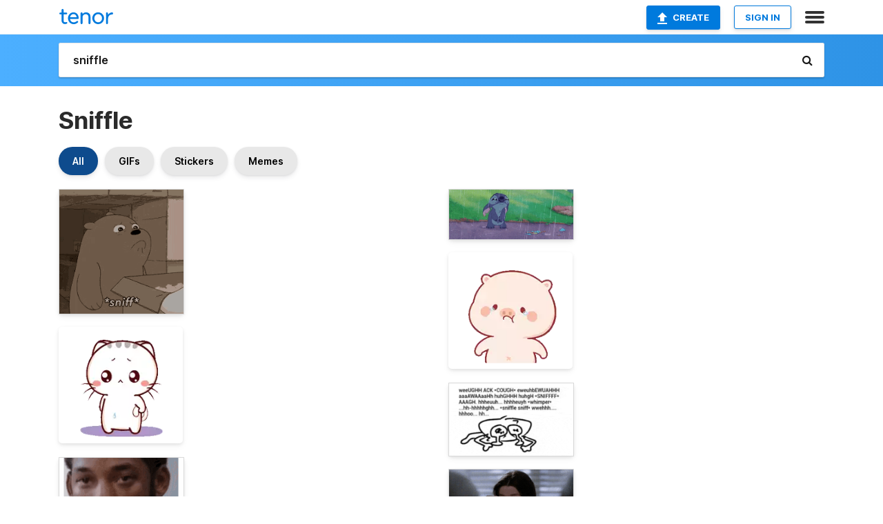

--- FILE ---
content_type: text/html; charset=utf-8
request_url: https://tenor.com/search/sniffle-gifs
body_size: 33431
content:
<!DOCTYPE html>
<html lang="en" dir="ltr"><head><script id="data" type="text/x-cache" nonce="N2ZmZDVhOTAtOWEyYy00Yjk4LWFlODgtNGZhNTA5NmY5Nzlh">[base64]</script><title class="dynamic">Sniffle GIFs | Tenor</title><link class="dynamic" rel="canonical" href="https://tenor.com/search/sniffle-gifs"><meta class="dynamic" name="keywords" content="sniffle,gifs,search,memes"><meta class="dynamic" name="description" content="With Tenor, maker of GIF Keyboard, add popular Sniffle animated GIFs to your conversations. Share the best GIFs now &gt;&gt;&gt;"><meta class="dynamic" name="twitter:title" content="Sniffle GIFs | Tenor"><meta class="dynamic" name="twitter:description" content="With Tenor, maker of GIF Keyboard, add popular Sniffle animated GIFs to your conversations. Share the best GIFs now &gt;&gt;&gt;"><meta class="dynamic" name="twitter:site" content="@gifkeyboard"><meta class="dynamic" name="twitter:app:name:iphone" content="GIF Keyboard"><meta class="dynamic" name="twitter:app:name:ipad" content="GIF Keyboard"><meta class="dynamic" name="twitter:app:name:googleplay" content="GIF Keyboard"><meta class="dynamic" name="twitter:app:id:iphone" content="917932200"><meta class="dynamic" name="twitter:app:id:ipad" content="917932200"><meta class="dynamic" name="twitter:app:id:googleplay" content="com.riffsy.FBMGIFApp"><meta class="dynamic" property="al:ios:app_name" content="GIF Keyboard"><meta class="dynamic" property="al:ios:app_store_id" content="917932200"><meta class="dynamic" property="al:android:package" content="com.riffsy.FBMGIFApp"><meta class="dynamic" property="al:android:app_name" content="GIF Keyboard"><meta class="dynamic" property="fb:app_id" content="374882289330575"><meta class="dynamic" property="og:site_name" content="Tenor"><meta class="dynamic" property="og:title" content="Sniffle GIFs | Tenor"><meta class="dynamic" name="apple-itunes-app" content="app-id=917932200,app-argument=https://tenor.com/search/sniffle-gifs"><meta class="dynamic" name="twitter:app:url:googleplay" content="riffsy://search/sniffle"><meta class="dynamic" property="al:android:url" content="riffsy://search/sniffle"><link class="dynamic" rel="alternate" href="android-app://com.riffsy.FBMGIFApp/riffsy/search/sniffle"><meta name="twitter:image" content="https://media1.tenor.com/m/Djm2K0IMCSUAAAAC/bear-sniff.gif"><link rel="image_src" href="https://media1.tenor.com/m/Djm2K0IMCSUAAAAC/bear-sniff.gif"><meta class="dynamic" property="og:url" content="https://media1.tenor.com/m/Djm2K0IMCSUAAAAC/bear-sniff.gif"><meta class="dynamic" property="og:description" content="Click to view the GIF"><meta class="dynamic" property="og:type" content="website"><meta class="dynamic" property="og:image" content="https://media1.tenor.com/m/Djm2K0IMCSUAAAAC/bear-sniff.gif"><meta class="dynamic" property="og:image:type" content="image/gif"><meta class="dynamic" property="og:image:width" content="220"><meta class="dynamic" property="og:image:height" content="220"><meta class="dynamic" property="og:video" content="https://media.tenor.com/Djm2K0IMCSUAAAPo/bear-sniff.mp4"><meta class="dynamic" property="og:video:secure_url" content="https://media.tenor.com/Djm2K0IMCSUAAAPo/bear-sniff.mp4"><meta class="dynamic" property="og:video:type" content="video/mp4"><meta class="dynamic" property="og:video:width" content="220"><meta class="dynamic" property="og:video:height" content="220"><meta class="dynamic" property="og:video" content="https://media.tenor.com/Djm2K0IMCSUAAAPs/bear-sniff.webm"><meta class="dynamic" property="og:video:secure_url" content="https://media.tenor.com/Djm2K0IMCSUAAAPs/bear-sniff.webm"><meta class="dynamic" property="og:video:type" content="video/webm"><meta class="dynamic" property="og:video:width" content="220"><meta class="dynamic" property="og:video:height" content="220"><script class="dynamic" type="application/ld+json">{"@context":"http:\u002F\u002Fschema.org","@type":"Article","author":"unknown","creator":"unknown","headline":"Sniffle GIFs | Tenor","name":"Sniffle GIFs | Tenor","url":"https:\u002F\u002Ftenor.com\u002Fsearch\u002Fsniffle-gifs","mainEntityOfPage":"https:\u002F\u002Ftenor.com\u002Fsearch\u002Fsniffle-gifs","keywords":"sniffle,gifs,search,memes","dateModified":"2016-07-16T14:50:35.272Z","datePublished":"2016-07-16T14:50:35.272Z","publisher":{"@context":"http:\u002F\u002Fschema.org","@type":"Organization","name":"Tenor","logo":{"@type":"ImageObject","url":"https:\u002F\u002Ftenor.com\u002Fassets\u002Fimg\u002Ftenor-app-icon.png"},"sameAs":["https:\u002F\u002Ftwitter.com\u002Fgifkeyboard","https:\u002F\u002Fwww.facebook.com\u002Ftenorapp\u002F","https:\u002F\u002Fwww.linkedin.com\u002Fcompany\u002Ftenorinc\u002F"]},"image":{"@context":"http:\u002F\u002Fschema.org","@type":"ImageObject","author":"unknown","creator":"unknown","name":"Sniffle GIFs | Tenor","keywords":"sniffle,gifs,search,memes","description":"With Tenor, maker of GIF Keyboard, add popular Sniffle animated GIFs to your conversations. Share the best GIFs now \u003E\u003E\u003E","url":"https:\u002F\u002Ftenor.com\u002Fsearch\u002Fsniffle-gifs","contentUrl":"https:\u002F\u002Fmedia1.tenor.com\u002Fm\u002FDjm2K0IMCSUAAAAC\u002Fbear-sniff.gif","thumbnailUrl":"https:\u002F\u002Fmedia.tenor.com\u002FDjm2K0IMCSUAAAAe\u002Fbear-sniff.png","width":220,"height":220,"dateCreated":"2016-07-16T14:50:35.272Z","uploadDate":"2016-07-16T14:50:35.272Z","representativeOfPage":true},"video":{"@context":"http:\u002F\u002Fschema.org","@type":"VideoObject","author":"unknown","creator":"unknown","name":"Sniffle GIFs | Tenor","keywords":"sniffle,gifs,search,memes","description":"With Tenor, maker of GIF Keyboard, add popular Sniffle animated GIFs to your conversations. Share the best GIFs now \u003E\u003E\u003E","url":"https:\u002F\u002Ftenor.com\u002Fsearch\u002Fsniffle-gifs","contentUrl":"https:\u002F\u002Fmedia.tenor.com\u002FDjm2K0IMCSUAAAPo\u002Fbear-sniff.mp4","thumbnailUrl":"https:\u002F\u002Fmedia.tenor.com\u002FDjm2K0IMCSUAAAAe\u002Fbear-sniff.png","width":220,"height":220,"dateCreated":"2016-07-16T14:50:35.272Z","uploadDate":"2016-07-16T14:50:35.272Z","duration":"PT0M3S"}}</script><link rel="preconnect" href="https://www.googletagmanager.com"><link rel="preconnect" href="https://www.google-analytics.com"><link rel="dns-prefetch" href="//media.tenor.com"><link rel="preconnect" href="https://media.tenor.com"><link rel="stylesheet" type="text/css" href="/assets/dist/main.min.css?release=r260116-1-master-85a2"><meta charset="UTF-8"><meta name="viewport" content="width=device-width, initial-scale=1"><link rel="manifest" href="/assets/manifest.json"><link rel="shortcut icon" type="image/png" href="/assets/img/favicon/favicon-16x16.png"><link rel="apple-touch-icon" sizes="57x57" href="/assets/img/favicon/apple-touch-icon-57x57.png"><link rel="apple-touch-icon" sizes="60x60" href="/assets/img/favicon/apple-touch-icon-60x60.png"><link rel="apple-touch-icon" sizes="72x72" href="/assets/img/favicon/apple-touch-icon-72x72.png"><link rel="icon" type="image/png" href="/assets/img/favicon/favicon-16x16.png" sizes="16x16"><link rel="icon" type="image/png" href="/assets/img/favicon/favicon-32x32.png" sizes="32x32"><link rel="search" type="application/opensearchdescription+xml" href="/opensearch.xml" title="Tenor"><link rel="alternate" hreflang="x-default" href="https://tenor.com/search/sniffle-gifs"><link rel="alternate" hreflang="af" href="https://tenor.com/af/search/sniffle-gifs"><link rel="alternate" hreflang="am" href="https://tenor.com/am/search/sniffle-gifs"><link rel="alternate" hreflang="az" href="https://tenor.com/az/search/sniffle-gifs"><link rel="alternate" hreflang="be" href="https://tenor.com/be/search/sniffle-gifs"><link rel="alternate" hreflang="bg" href="https://tenor.com/bg/search/sniffle-gifs"><link rel="alternate" hreflang="bn" href="https://tenor.com/bn/search/sniffle-gifs"><link rel="alternate" hreflang="bs" href="https://tenor.com/bs/search/sniffle-gifs"><link rel="alternate" hreflang="ca" href="https://tenor.com/ca/search/sniffle-gifs"><link rel="alternate" hreflang="cs" href="https://tenor.com/cs/search/sniffle-gifs"><link rel="alternate" hreflang="da" href="https://tenor.com/da/search/sniffle-gifs"><link rel="alternate" hreflang="de" href="https://tenor.com/de/search/sniffle-gifs"><link rel="alternate" hreflang="de-AT" href="https://tenor.com/de-AT/search/sniffle-gifs"><link rel="alternate" hreflang="de-CH" href="https://tenor.com/de-CH/search/sniffle-gifs"><link rel="alternate" hreflang="el" href="https://tenor.com/el/search/sniffle-gifs"><link rel="alternate" hreflang="en-AU" href="https://tenor.com/en-AU/search/sniffle-gifs"><link rel="alternate" hreflang="en-CA" href="https://tenor.com/en-CA/search/sniffle-gifs"><link rel="alternate" hreflang="en-GB" href="https://tenor.com/en-GB/search/sniffle-gifs"><link rel="alternate" hreflang="en-IE" href="https://tenor.com/en-IE/search/sniffle-gifs"><link rel="alternate" hreflang="en-IN" href="https://tenor.com/en-IN/search/sniffle-gifs"><link rel="alternate" hreflang="en-NZ" href="https://tenor.com/en-NZ/search/sniffle-gifs"><link rel="alternate" hreflang="en-SG" href="https://tenor.com/en-SG/search/sniffle-gifs"><link rel="alternate" hreflang="en-ZA" href="https://tenor.com/en-ZA/search/sniffle-gifs"><link rel="alternate" hreflang="es" href="https://tenor.com/es/search/sniffle-gifs"><link rel="alternate" hreflang="es-419" href="https://tenor.com/es-419/search/sniffle-gifs"><link rel="alternate" hreflang="es-AR" href="https://tenor.com/es-AR/search/sniffle-gifs"><link rel="alternate" hreflang="es-BO" href="https://tenor.com/es-BO/search/sniffle-gifs"><link rel="alternate" hreflang="es-CL" href="https://tenor.com/es-CL/search/sniffle-gifs"><link rel="alternate" hreflang="es-CO" href="https://tenor.com/es-CO/search/sniffle-gifs"><link rel="alternate" hreflang="es-CR" href="https://tenor.com/es-CR/search/sniffle-gifs"><link rel="alternate" hreflang="es-DO" href="https://tenor.com/es-DO/search/sniffle-gifs"><link rel="alternate" hreflang="es-EC" href="https://tenor.com/es-EC/search/sniffle-gifs"><link rel="alternate" hreflang="es-GT" href="https://tenor.com/es-GT/search/sniffle-gifs"><link rel="alternate" hreflang="es-HN" href="https://tenor.com/es-HN/search/sniffle-gifs"><link rel="alternate" hreflang="es-MX" href="https://tenor.com/es-MX/search/sniffle-gifs"><link rel="alternate" hreflang="es-NI" href="https://tenor.com/es-NI/search/sniffle-gifs"><link rel="alternate" hreflang="es-PA" href="https://tenor.com/es-PA/search/sniffle-gifs"><link rel="alternate" hreflang="es-PE" href="https://tenor.com/es-PE/search/sniffle-gifs"><link rel="alternate" hreflang="es-PR" href="https://tenor.com/es-PR/search/sniffle-gifs"><link rel="alternate" hreflang="es-PY" href="https://tenor.com/es-PY/search/sniffle-gifs"><link rel="alternate" hreflang="es-SV" href="https://tenor.com/es-SV/search/sniffle-gifs"><link rel="alternate" hreflang="es-US" href="https://tenor.com/es-US/search/sniffle-gifs"><link rel="alternate" hreflang="es-UY" href="https://tenor.com/es-UY/search/sniffle-gifs"><link rel="alternate" hreflang="es-VE" href="https://tenor.com/es-VE/search/sniffle-gifs"><link rel="alternate" hreflang="et" href="https://tenor.com/et/search/sniffle-gifs"><link rel="alternate" hreflang="eu" href="https://tenor.com/eu/search/sniffle-gifs"><link rel="alternate" hreflang="fi" href="https://tenor.com/fi/search/sniffle-gifs"><link rel="alternate" hreflang="fil" href="https://tenor.com/fil/search/sniffle-gifs"><link rel="alternate" hreflang="fr" href="https://tenor.com/fr/search/sniffle-gifs"><link rel="alternate" hreflang="fr-CA" href="https://tenor.com/fr-CA/search/sniffle-gifs"><link rel="alternate" hreflang="fr-CH" href="https://tenor.com/fr-CH/search/sniffle-gifs"><link rel="alternate" hreflang="gl" href="https://tenor.com/gl/search/sniffle-gifs"><link rel="alternate" hreflang="gu" href="https://tenor.com/gu/search/sniffle-gifs"><link rel="alternate" hreflang="hi" href="https://tenor.com/hi/search/sniffle-gifs"><link rel="alternate" hreflang="hr" href="https://tenor.com/hr/search/sniffle-gifs"><link rel="alternate" hreflang="hu" href="https://tenor.com/hu/search/sniffle-gifs"><link rel="alternate" hreflang="hy" href="https://tenor.com/hy/search/sniffle-gifs"><link rel="alternate" hreflang="id" href="https://tenor.com/id/search/sniffle-gifs"><link rel="alternate" hreflang="is" href="https://tenor.com/is/search/sniffle-gifs"><link rel="alternate" hreflang="it" href="https://tenor.com/it/search/sniffle-gifs"><link rel="alternate" hreflang="ja" href="https://tenor.com/ja/search/sniffle-gifs"><link rel="alternate" hreflang="ka" href="https://tenor.com/ka/search/sniffle-gifs"><link rel="alternate" hreflang="kk" href="https://tenor.com/kk/search/sniffle-gifs"><link rel="alternate" hreflang="km" href="https://tenor.com/km/search/sniffle-gifs"><link rel="alternate" hreflang="kn" href="https://tenor.com/kn/search/sniffle-gifs"><link rel="alternate" hreflang="ko" href="https://tenor.com/ko/search/sniffle-gifs"><link rel="alternate" hreflang="ky" href="https://tenor.com/ky/search/sniffle-gifs"><link rel="alternate" hreflang="lo" href="https://tenor.com/lo/search/sniffle-gifs"><link rel="alternate" hreflang="lt" href="https://tenor.com/lt/search/sniffle-gifs"><link rel="alternate" hreflang="lv" href="https://tenor.com/lv/search/sniffle-gifs"><link rel="alternate" hreflang="mk" href="https://tenor.com/mk/search/sniffle-gifs"><link rel="alternate" hreflang="ml" href="https://tenor.com/ml/search/sniffle-gifs"><link rel="alternate" hreflang="mn" href="https://tenor.com/mn/search/sniffle-gifs"><link rel="alternate" hreflang="mo" href="https://tenor.com/mo/search/sniffle-gifs"><link rel="alternate" hreflang="mr" href="https://tenor.com/mr/search/sniffle-gifs"><link rel="alternate" hreflang="ms" href="https://tenor.com/ms/search/sniffle-gifs"><link rel="alternate" hreflang="my" href="https://tenor.com/my/search/sniffle-gifs"><link rel="alternate" hreflang="ne" href="https://tenor.com/ne/search/sniffle-gifs"><link rel="alternate" hreflang="nl" href="https://tenor.com/nl/search/sniffle-gifs"><link rel="alternate" hreflang="no" href="https://tenor.com/no/search/sniffle-gifs"><link rel="alternate" hreflang="pa" href="https://tenor.com/pa/search/sniffle-gifs"><link rel="alternate" hreflang="pl" href="https://tenor.com/pl/search/sniffle-gifs"><link rel="alternate" hreflang="pt" href="https://tenor.com/pt/search/sniffle-gifs"><link rel="alternate" hreflang="pt-BR" href="https://tenor.com/pt-BR/search/sniffle-gifs"><link rel="alternate" hreflang="pt-PT" href="https://tenor.com/pt-PT/search/sniffle-gifs"><link rel="alternate" hreflang="ro" href="https://tenor.com/ro/search/sniffle-gifs"><link rel="alternate" hreflang="ru" href="https://tenor.com/ru/search/sniffle-gifs"><link rel="alternate" hreflang="si" href="https://tenor.com/si/search/sniffle-gifs"><link rel="alternate" hreflang="sk" href="https://tenor.com/sk/search/sniffle-gifs"><link rel="alternate" hreflang="sl" href="https://tenor.com/sl/search/sniffle-gifs"><link rel="alternate" hreflang="sq" href="https://tenor.com/sq/search/sniffle-gifs"><link rel="alternate" hreflang="sr" href="https://tenor.com/sr/search/sniffle-gifs"><link rel="alternate" hreflang="sr-Latn" href="https://tenor.com/sr-Latn/search/sniffle-gifs"><link rel="alternate" hreflang="sv" href="https://tenor.com/sv/search/sniffle-gifs"><link rel="alternate" hreflang="sw" href="https://tenor.com/sw/search/sniffle-gifs"><link rel="alternate" hreflang="ta" href="https://tenor.com/ta/search/sniffle-gifs"><link rel="alternate" hreflang="te" href="https://tenor.com/te/search/sniffle-gifs"><link rel="alternate" hreflang="th" href="https://tenor.com/th/search/sniffle-gifs"><link rel="alternate" hreflang="tl" href="https://tenor.com/tl/search/sniffle-gifs"><link rel="alternate" hreflang="tr" href="https://tenor.com/tr/search/sniffle-gifs"><link rel="alternate" hreflang="uk" href="https://tenor.com/uk/search/sniffle-gifs"><link rel="alternate" hreflang="uz" href="https://tenor.com/uz/search/sniffle-gifs"><link rel="alternate" hreflang="vi" href="https://tenor.com/vi/search/sniffle-gifs"><link rel="alternate" hreflang="zh-CN" href="https://tenor.com/zh-CN/search/sniffle-gifs"><link rel="alternate" hreflang="zh-HK" href="https://tenor.com/zh-HK/search/sniffle-gifs"><link rel="alternate" hreflang="zh-TW" href="https://tenor.com/zh-TW/search/sniffle-gifs"><link rel="alternate" hreflang="zu" href="https://tenor.com/zu/search/sniffle-gifs"></head><body><script async type="text/javascript" src="/assets/dist/main.min.js?release=r260116-1-master-85a2" fetchpriority="high"></script><div id="root"><div class="BaseApp"><div class="Banner TOSBanner hidden"><div class="container"><span class="iconfont-remove" aria-hidden="true"></span>We&#039;ve updated our <span class="linkElements"><a href="/legal-terms" rel="noopener">Terms of Service</a> and <a href="https://policies.google.com/privacy?hl=en" rel="noopener">Privacy Policy</a></span>. By continuing you agree to Tenor&#039;s <span class="linkElements"><a href="/legal-terms" rel="noopener">Terms of Service</a> and <a href="https://policies.google.com/privacy?hl=en" rel="noopener">Privacy Policy</a></span>.</div></div><div class="Banner LanguageBanner hidden"><div class="container"><span class="iconfont-remove" aria-hidden="true"></span><div>Tenor.com has been translated based on your browser&#039;s language setting. If you want to change the language, click <span class="linkElements"><button>here</button></span>.</div></div></div><nav class="NavBar"><div class="container"><span itemscope itemtype="http://schema.org/Organization"><a class="navbar-brand" itemProp="url" href="/"><img src="/assets/img/tenor-logo.svg" width="80" height="22" alt="Tenor logo" itemprop="logo"></a></span><div class="nav-buttons"><div class="account-buttons"><a class="button upload-button" href="/gif-maker?utm_source=nav-bar&amp;utm_medium=internal&amp;utm_campaign=gif-maker-entrypoints"><img src="/assets/icons/upload-icon.svg" width="14" height="17" alt="Upload icon">Create</a><button class="white-button">SIGN IN</button></div><span class=" ToggleMenu"><span class="menu-button navicon-button x ToggleMenu-button"><div class="navicon"></div></span><div class="animated NavMenu"><div class="section"><div class="header">Products</div><ul><li><a href="https://apps.apple.com/app/apple-store/id917932200?pt=39040802&amp;ct=NavGifKeyboard&amp;mt=8" rel="noopener">GIF Keyboard</a></li><li><a href="https://play.google.com/store/apps/details?id=com.riffsy.FBMGIFApp" rel="noopener">Android</a></li><li><a href="/contentpartners">Content Partners</a></li></ul></div><div class="section"><div class="header">Explore</div><ul><li><button>Language</button></li><li><a href="/reactions">Reaction GIFs</a></li><li><a href="/explore">Explore GIFs</a></li></ul></div><div class="section"><div class="header">Company</div><ul><li><a href="/press">Press</a></li><li><a href="https://blog.tenor.com/" rel="noopener">Blog</a></li><li><a href="https://support.google.com/tenor" rel="noopener">FAQ</a></li><li><a href="/legal-terms">Terms and Privacy</a></li><li><a href="/assets/dist/licenses.txt" rel="noopener">Website Licenses</a></li><li><a href="https://support.google.com/tenor/gethelp?hl=en" rel="noopener">Contact Us</a></li></ul></div><div class="section"><div class="header">API</div><ul><li><a href="/gifapi" rel="noopener">Tenor GIF API</a></li><li><a href="https://developers.google.com/tenor/guides/endpoints" rel="noopener">GIF API Documentation</a></li></ul></div></div></span></div></div></nav><div class="TopBarComponent TopSearchBar"><div class="TopBar"><div class="container"><a class="navbar-brand" itemProp="url" href="/"><img src="/assets/img/tenor-logo-white.svg" width="80" height="22" alt="Tenor logo" itemprop="logo"></a><div class="search-bar-wrapper"><form class="SearchBar"><input name="q" value="sniffle" placeholder="Search for GIFs and Stickers" autocomplete="off"><span class="iconfont-search" aria-hidden="true"></span></form></div></div></div></div><div class="SearchPage container page"><!--!--><div class="gallery-container" itemscope itemtype="http://schema.org/ImageGallery"><meta itemprop="url" content="https://tenor.com/search/sniffle-gifs"><meta itemprop="mainEntityOfPage" content="https://tenor.com/search/sniffle-gifs"><meta itemprop="keywords" content="sniffle,gifs,search,memes"><meta itemprop="headline" content="Sniffle GIFs | Tenor"><meta itemprop="name" content="Sniffle GIFs | Tenor"><h1>Sniffle</h1><div class="search"><div class="UniversalSearchFormatToggle"><a class="UniversalSearchFormatToggleButton selected" href="/search/sniffle-gifs">All</a><a class="UniversalSearchFormatToggleButton" href="/search/sniffle-gifs?format=gifs">GIFs</a><a class="UniversalSearchFormatToggleButton" href="/search/sniffle-gifs?format=stickers">Stickers</a><a class="UniversalSearchFormatToggleButton" href="/search/sniffle-gifs?format=memes">Memes</a></div><div class="UniversalGifList" style="height:4234.545454545455px;"><div class="column"><figure class="UniversalGifListItem clickable" data-index="0" data-width="220" data-height="220" style="top:0px;"><a href="/view/bear-sniff-sad-cry-gif-5692186"><div class="Gif"><picture><source type="video/mp4" srcset="https://media.tenor.com/Djm2K0IMCSUAAAP1/bear-sniff.mp4 220w"><source media="(max-width:840px)" type="image/webp" srcset="https://media.tenor.com/Djm2K0IMCSUAAAA1/bear-sniff.webp 200w"><img src="https://media.tenor.com/Djm2K0IMCSUAAAAM/bear-sniff.gif" width="180" height="180" alt="a cartoon bear is sniffing something in a kitchen ." style="background-color:#695647;" loading="lazy"></picture></div><div class="overlay"></div></a><div class="actions"><span class="GifFavButton FavButton" aria-hidden="true"></span></div><figcaption class="tags"><ul><li><a href="/search/bear-gifs">#Bear</a></li><li><a href="/search/sniff-gifs">#Sniff</a></li><li><a href="/search/sad-gifs">#sad</a></li><li><a href="/search/cry-gifs">#cry</a></li></ul></figcaption><!--!--></figure><figure class="UniversalGifListItem clickable" data-index="3" data-width="220" data-height="206" style="top:200px;"><a href="/view/tears-cry-cat-sad-sob-gif-16479152"><div class="Sticker"><img src="https://media.tenor.com/e3Lg02aMm_MAAAAm/tears-cry.webp" width="180" height="168.54545454545456" alt="a cartoon cat with a sad look on its face is standing on a purple surface ." loading="lazy"></div><div class="overlay"></div></a><figcaption class="tags"><ul><li><a href="/search/tears-gifs">#tears</a></li><li><a href="/search/cry-gifs">#cry</a></li><li><a href="/search/cat-gifs">#cat</a></li><li><a href="/search/sad-gifs">#sad</a></li></ul></figcaption><!--!--></figure><figure class="UniversalGifListItem clickable" data-index="5" data-width="220" data-height="124" style="top:388.54545454545456px;"><a href="/view/cry-crying-weeping-sad-sniffle-gif-15388123"><div class="Gif"><picture><source type="video/mp4" srcset="https://media.tenor.com/InROWo85N84AAAP1/cry-crying.mp4 232w"><source media="(max-width:840px)" type="image/webp" srcset="https://media.tenor.com/InROWo85N84AAAA1/cry-crying.webp 200w"><img src="https://media.tenor.com/InROWo85N84AAAAM/cry-crying.gif" width="180" height="101.45454545454547" alt="a close up of a man &#039;s face with a beard and mustache ." loading="lazy"></picture></div><div class="overlay"></div></a><div class="actions"><span class="GifFavButton FavButton" aria-hidden="true"></span></div><figcaption class="tags"><ul><li><a href="/search/cry-gifs">#cry</a></li><li><a href="/search/crying-gifs">#crying</a></li><li><a href="/search/weeping-gifs">#weeping</a></li><li><a href="/search/sad-gifs">#sad</a></li></ul></figcaption><!--!--></figure><figure class="UniversalGifListItem clickable" data-index="7" data-width="220" data-height="220" style="top:510px;"><a href="/view/tears-tear-sniffle-cry-tissue-gif-14908394388666719655"><div class="Sticker"><img src="https://media.tenor.com/zuVBtVvoHacAAAAm/tears-tear.webp" width="180" height="180" alt="a cartoon character is crying with a tear coming out of his nose ." loading="lazy"></div><div class="overlay"></div></a><figcaption class="tags"><ul><li><a href="/search/tears-gifs">#tears</a></li><li><a href="/search/tear-gifs">#tear</a></li><li><a href="/search/sniffle-gifs">#sniffle</a></li><li><a href="/search/cry-gifs">#cry</a></li></ul></figcaption><!--!--></figure><figure class="UniversalGifListItem clickable" data-index="10" data-width="220" data-height="124" style="top:710px;"><a href="/view/sniffles-crying-sad-gif-11875565"><div class="Gif"><picture><source media="(max-width:840px)" type="image/webp" srcset="https://media.tenor.com/AmV8IAX-QV4AAAA1/sniffles-crying.webp 200w"><img src="https://media.tenor.com/AmV8IAX-QV4AAAAM/sniffles-crying.gif" width="180" height="101.45454545454547" alt="a close up of a cartoon character crying with tears running down her face ." loading="lazy"></picture></div><div class="overlay"></div></a><div class="actions"><span class="GifFavButton FavButton" aria-hidden="true"></span></div><figcaption class="tags"><ul><li><a href="/search/sniffles-gifs">#sniffles</a></li><li><a href="/search/crying-gifs">#crying</a></li><li><a href="/search/sad-gifs">#sad</a></li></ul></figcaption><!--!--></figure><figure class="UniversalGifListItem clickable" data-index="12" data-width="220" data-height="183" style="top:831.4545454545455px;"><a href="/view/snoopy-gif-2527528182676211196"><div class="Sticker"><img src="https://media.tenor.com/IxOVfaA0RfwAAAAm/snoopy.webp" width="180" height="149.72727272727275" alt="a cartoon of snoopy laying on a red blanket with the word sniff written above him" loading="lazy"></div><div class="overlay"></div></a><figcaption class="tags"><ul><li><a href="/search/snoopy-gifs">#snoopy</a></li></ul></figcaption><!--!--></figure><figure class="UniversalGifListItem clickable" data-index="14" data-width="220" data-height="220" style="top:1001.1818181818182px;"><a href="/view/mouse-cute-gloomy-hopeless-sad-gif-8147119350986587243"><div class="Sticker"><img src="https://media.tenor.com/cRBh4mpEPGsAAAAm/mouse-cute.webp" width="180" height="180" alt="a cartoon drawing of a mouse laying on the floor" loading="lazy"></div><div class="overlay"></div></a><figcaption class="tags"><ul><li><a href="/search/mouse-gifs">#mouse</a></li><li><a href="/search/cute-gifs">#cute</a></li><li><a href="/search/gloomy-gifs">#gloomy</a></li><li><a href="/search/hopeless-gifs">#hopeless</a></li></ul></figcaption><!--!--></figure><figure class="UniversalGifListItem clickable" data-index="16" data-width="516" data-height="715" style="top:1201.1818181818182px;"><a href="/gif-maker?utm_source=search-page&amp;utm_medium=internal&amp;utm_campaign=gif-maker-entrypoints"><div class="Gif Card" style="font-size:12.47093023255814px;height:249.4186046511628px;"><div class="header"><p>Click here</p><p>to upload to Tenor</p></div><picture><source type="video/mp4" srcset="/assets/img/gif-maker-entrypoints/search-entrypoint-optimized.mp4 516w"><source type="image/webp" srcset="/assets/img/gif-maker-entrypoints/search-entrypoint-optimized.webp 516w"><img src="/assets/img/gif-maker-entrypoints/search-entrypoint-optimized.gif" width="180" height="146.51162790697674" loading="lazy"></picture><div class="footer"><p>Upload your own GIFs</p></div></div><div class="overlay"></div></a><figcaption class="tags"><ul></ul></figcaption><!--!--></figure><figure class="UniversalGifListItem clickable" data-index="19" data-width="220" data-height="163" style="top:1470.6004228329812px;"><a href="/view/puppy-eyes-spongebob-gif-7915397"><div class="Gif"><picture><source type="video/mp4" srcset="https://media.tenor.com/ZyDpVuLtypEAAAP1/puppy-eyes-spongebob.mp4 320w"><source media="(max-width:840px)" type="image/webp" srcset="https://media.tenor.com/ZyDpVuLtypEAAAA1/puppy-eyes-spongebob.webp 200w"><img src="https://media.tenor.com/ZyDpVuLtypEAAAAM/puppy-eyes-spongebob.gif" width="180" height="133.36363636363637" alt="a cartoon of spongebob sitting at a table with ketchup on it" loading="lazy"></picture></div><div class="overlay"></div></a><div class="actions"><span class="GifFavButton FavButton" aria-hidden="true"></span></div><figcaption class="tags"><ul><li><a href="/search/puppy-eyes-gifs">#Puppy-Eyes</a></li><li><a href="/search/spongebob-gifs">#Spongebob</a></li></ul></figcaption><!--!--></figure><figure class="UniversalGifListItem clickable" data-index="21" data-width="220" data-height="220" style="top:1623.9640591966177px;"><a href="/view/crying-begging-sniff-konosuba-aqua-gif-16023623"><div class="Gif"><picture><source media="(max-width:840px)" type="image/webp" srcset="https://media.tenor.com/DZHZnL-U72wAAAA1/crying-begging.webp 200w"><img src="https://media.tenor.com/DZHZnL-U72wAAAAM/crying-begging.gif" width="180" height="180" alt="a girl with blue hair is making a face with her mouth open" loading="lazy"></picture></div><div class="overlay"></div></a><div class="actions"><span class="GifFavButton FavButton" aria-hidden="true"></span></div><figcaption class="tags"><ul><li><a href="/search/crying-gifs">#crying</a></li><li><a href="/search/begging-gifs">#begging</a></li><li><a href="/search/sniff-gifs">#sniff</a></li><li><a href="/search/konosuba-gifs">#konosuba</a></li></ul></figcaption><!--!--></figure><figure class="UniversalGifListItem clickable" data-index="23" data-width="220" data-height="165" style="top:1823.9640591966177px;"><a href="/view/bubbles-crying-sob-sobbing-about-to-cry-gif-10368748"><div class="Gif"><picture><source media="(max-width:840px)" type="image/webp" srcset="https://media.tenor.com/Y-M_vqFwcmYAAAA1/bubbles-crying.webp 200w"><img src="https://media.tenor.com/Y-M_vqFwcmYAAAAM/bubbles-crying.gif" width="180" height="135" alt="bubbles from the powerpuff girls is crying on a pink background ." loading="lazy"></picture></div><div class="overlay"></div></a><div class="actions"><span class="GifFavButton FavButton" aria-hidden="true"></span></div><figcaption class="tags"><ul><li><a href="/search/bubbles-gifs">#bubbles</a></li><li><a href="/search/crying-gifs">#crying</a></li><li><a href="/search/sob-gifs">#sob</a></li><li><a href="/search/sobbing-gifs">#sobbing</a></li></ul></figcaption><!--!--></figure><figure class="UniversalGifListItem clickable" data-index="25" data-width="220" data-height="188" style="top:1978.9640591966177px;"><a href="/view/sick-smelly-gif-4872416"><div class="Gif"><picture><source type="video/mp4" srcset="https://media.tenor.com/EZ4XXIk_7HcAAAP1/sick-smelly.mp4 250w"><source media="(max-width:840px)" type="image/webp" srcset="https://media.tenor.com/EZ4XXIk_7HcAAAA1/sick-smelly.webp 200w"><img src="https://media.tenor.com/EZ4XXIk_7HcAAAAM/sick-smelly.gif" width="180" height="153.81818181818184" alt="a pink pony doll with big eyes and red hair is standing on a white surface ." style="background-color:#aa5171;" loading="lazy"></picture></div><div class="overlay"></div></a><div class="actions"><span class="GifFavButton FavButton" aria-hidden="true"></span></div><figcaption class="tags"><ul><li><a href="/search/sick-gifs">#sick</a></li><li><a href="/search/smelly-gifs">#smelly</a></li></ul></figcaption><!--!--></figure><figure class="UniversalGifListItem clickable" data-index="27" data-width="220" data-height="220" style="top:2152.7822410147996px;"><a href="/view/polar-bear-bear-crying-tears-crybaby-gif-13392108"><div class="Sticker"><img src="https://media.tenor.com/219ox5L_QmgAAAAm/polar-bear-bear.webp" width="180" height="180" alt="a cartoon hamster is crying with tears coming out of its eyes on a white background ." loading="lazy"></div><div class="overlay"></div></a><figcaption class="tags"><ul><li><a href="/search/polar-bear-gifs">#Polar-Bear</a></li><li><a href="/search/bear-gifs">#Bear</a></li><li><a href="/search/crying-gifs">#crying</a></li><li><a href="/search/tears-gifs">#tears</a></li></ul></figcaption><!--!--></figure><figure class="UniversalGifListItem clickable" data-index="30" data-width="220" data-height="200" style="top:2352.7822410147996px;"><a href="/view/sad-eyes-tears-sniff-sad-bear-gif-16979849"><div class="Gif"><picture><source media="(max-width:840px)" type="image/webp" srcset="https://media.tenor.com/DJqaY4cg-OQAAAA1/sad-eyes.webp 200w"><img src="https://media.tenor.com/DJqaY4cg-OQAAAAM/sad-eyes.gif" width="180" height="163.63636363636365" alt="a cartoon teddy bear is sitting on the ground with tears coming out of his eyes ." loading="lazy"></picture></div><div class="overlay"></div></a><div class="actions"><span class="GifFavButton FavButton" aria-hidden="true"></span></div><figcaption class="tags"><ul><li><a href="/search/sad-gifs">#sad</a></li><li><a href="/search/eyes-gifs">#eyes</a></li><li><a href="/search/tears-gifs">#Tears</a></li><li><a href="/search/sniff-gifs">#Sniff</a></li></ul></figcaption><!--!--></figure><figure class="UniversalGifListItem clickable" data-index="32" data-width="220" data-height="124" style="top:2536.418604651163px;"><a href="/view/sniff-gif-20249149"><div class="Gif"><picture><source media="(max-width:840px)" type="image/webp" srcset="https://media.tenor.com/Xs5sxmjjR8EAAAA1/sniff.webp 200w"><img src="https://media.tenor.com/Xs5sxmjjR8EAAAAM/sniff.gif" width="180" height="101.45454545454547" alt="a cartoon dog with a sad look on his face is sitting in a park" loading="lazy"></picture></div><div class="overlay"></div></a><div class="actions"><span class="GifFavButton FavButton" aria-hidden="true"></span></div><figcaption class="tags"><ul><li><a href="/search/sniff-gifs">#sniff</a></li></ul></figcaption><!--!--></figure><figure class="UniversalGifListItem clickable" data-index="33" data-width="220" data-height="131" style="top:2657.8731501057086px;"><a href="/view/anime-sad-tears-cry-cute-gif-16408575"><div class="Gif"><picture><source media="(max-width:840px)" type="image/webp" srcset="https://media.tenor.com/jTei9b9RH0wAAAA1/anime-sad.webp 200w"><img src="https://media.tenor.com/jTei9b9RH0wAAAAM/anime-sad.gif" width="180" height="107.18181818181819" alt="a cartoon girl wearing an orange hood with the number 8 on it is crying" loading="lazy"></picture></div><div class="overlay"></div></a><div class="actions"><span class="GifFavButton FavButton" aria-hidden="true"></span></div><figcaption class="tags"><ul><li><a href="/search/anime-gifs">#anime</a></li><li><a href="/search/sad-gifs">#sad</a></li><li><a href="/search/tears-gifs">#tears</a></li><li><a href="/search/cry-gifs">#cry</a></li></ul></figcaption><!--!--></figure><figure class="UniversalGifListItem clickable" data-index="35" data-width="220" data-height="102" style="top:2785.0549682875267px;"><a href="/view/crying-sad-sniffle-sniffles-zip-gif-26264976"><div class="Gif"><picture><source media="(max-width:840px)" type="image/webp" srcset="https://media.tenor.com/PGuSC3iZSCEAAAA1/crying-sad.webp 200w"><img src="https://media.tenor.com/PGuSC3iZSCEAAAAM/crying-sad.gif" width="180" height="83.45454545454545" alt="Crying Sad GIF" loading="lazy"></picture></div><div class="overlay"></div></a><div class="actions"><span class="GifFavButton FavButton" aria-hidden="true"></span></div><figcaption class="tags"><ul><li><a href="/search/crying-gifs">#crying</a></li><li><a href="/search/sad-gifs">#sad</a></li><li><a href="/search/sniffle-gifs">#sniffle</a></li><li><a href="/search/sniffles-gifs">#sniffles</a></li></ul></figcaption><!--!--></figure><figure class="UniversalGifListItem clickable" data-index="36" data-width="220" data-height="169" style="top:2888.509513742072px;"><a href="/view/warioware-wario-microgames-sniffle-gif-22777699"><div class="Gif"><picture><source media="(max-width:840px)" type="image/webp" srcset="https://media.tenor.com/xKARt5f72-oAAAA1/warioware-wario.webp 200w"><img src="https://media.tenor.com/xKARt5f72-oAAAAM/warioware-wario.gif" width="180" height="138.27272727272728" alt="a pixel art drawing of a woman sniffing something" loading="lazy"></picture></div><div class="overlay"></div></a><div class="actions"><span class="GifFavButton FavButton" aria-hidden="true"></span></div><figcaption class="tags"><ul><li><a href="/search/warioware-gifs">#Warioware</a></li><li><a href="/search/wario-gifs">#Wario</a></li><li><a href="/search/microgames-gifs">#Microgames</a></li></ul></figcaption><!--!--></figure><figure class="UniversalGifListItem clickable" data-index="38" data-width="220" data-height="181" style="top:3046.7822410147996px;"><a href="/view/niff-patrick-star-sponge-bob-square-pants-cartoon-sad-gif-4923647"><div class="Gif"><picture><source type="video/mp4" srcset="https://media.tenor.com/Gwlul7hykfIAAAP1/niff-patrick-star.mp4 320w"><source media="(max-width:840px)" type="image/webp" srcset="https://media.tenor.com/Gwlul7hykfIAAAA1/niff-patrick-star.webp 200w"><img src="https://media.tenor.com/Gwlul7hykfIAAAAM/niff-patrick-star.gif" width="180" height="148.0909090909091" alt="patrick star from spongebob squarepants is making a sad face and saying sniff sniff" style="background-color:#7ea399;" loading="lazy"></picture></div><div class="overlay"></div></a><div class="actions"><span class="GifFavButton FavButton" aria-hidden="true"></span></div><figcaption class="tags"><ul><li><a href="/search/niff-gifs">#niff</a></li><li><a href="/search/patrick-star-gifs">#patrick-Star</a></li></ul></figcaption><!--!--></figure><figure class="UniversalGifListItem clickable" data-index="40" data-width="220" data-height="220" style="top:3214.8731501057086px;"><a href="/view/dominos-noid-sniffle-sad-upset-gif-21889464"><div class="Gif"><picture><source type="video/mp4" srcset="https://media.tenor.com/-dO0WXWR_oAAAAP1/dominos-noid.mp4 288w"><source media="(max-width:840px)" type="image/webp" srcset="https://media.tenor.com/-dO0WXWR_oAAAAA1/dominos-noid.webp 200w"><img src="https://media.tenor.com/-dO0WXWR_oAAAAAM/dominos-noid.gif" width="180" height="180" alt="a cartoon character is wearing a red mask" loading="lazy"></picture></div><div class="overlay"></div></a><div class="actions"><span class="GifFavButton FavButton" aria-hidden="true"></span></div><figcaption class="tags"><ul><li><a href="/search/dominos-gifs">#dominos</a></li><li><a href="/search/noid-gifs">#noid</a></li><li><a href="/search/sniffle-gifs">#sniffle</a></li><li><a href="/search/sad-gifs">#sad</a></li></ul></figcaption><!--!--></figure><figure class="UniversalGifListItem clickable" data-index="42" data-width="220" data-height="220" style="top:3414.8731501057086px;"><a href="/view/snif-sad-cry-crying-sniffles-gif-13564631"><div class="Sticker"><img src="https://media.tenor.com/96__U4ASLowAAAAm/snif-sad.webp" width="180" height="180" alt="a close up of a pixelated smiley face with a sad look on its face ." loading="lazy"></div><div class="overlay"></div></a><figcaption class="tags"><ul><li><a href="/search/snif-gifs">#snif</a></li><li><a href="/search/sad-gifs">#sad</a></li><li><a href="/search/cry-gifs">#cry</a></li><li><a href="/search/crying-gifs">#crying</a></li></ul></figcaption><!--!--></figure><figure class="UniversalGifListItem clickable" data-index="44" data-width="220" data-height="314" style="top:3614.8731501057086px;"><a href="/view/يبكي-gif-12497409272168068768"><div class="Meme"><picture><source media="(max-width:840px)" type="video/mp4" srcset="https://media.tenor.com/rW-3hNhANqAAAAP1/%D9%8A%D8%A8%D9%83%D9%8A.mp4 148w"><source media="(max-width:840px)" type="image/webp" srcset="https://media.tenor.com/rW-3hNhANqAAAAA1/%D9%8A%D8%A8%D9%83%D9%8A.webp 142w"><img src="https://media.tenor.com/rW-3hNhANqAAAAAM/%D9%8A%D8%A8%D9%83%D9%8A.gif" width="180" height="256.90909090909093" alt="a woman with red hair is making a funny face while standing next to a man in a purple jacket ." loading="lazy"></picture></div><div class="overlay"></div></a><figcaption class="tags"><ul><li><a href="/search/يبكي-gifs">#يبكي</a></li></ul></figcaption><!--!--></figure><figure class="UniversalGifListItem clickable" data-index="47" data-width="220" data-height="165" style="top:3891.7822410147996px;"><a href="/view/htf-sniffles-htfsniffles-heart-gif-27709402"><div class="Gif"><picture><source type="video/mp4" srcset="https://media.tenor.com/7W9GI5YoKeMAAAP1/htf-sniffles.mp4 258w"><source media="(max-width:840px)" type="image/webp" srcset="https://media.tenor.com/7W9GI5YoKeMAAAA1/htf-sniffles.webp 200w"><img src="https://media.tenor.com/7W9GI5YoKeMAAAAM/htf-sniffles.gif" width="180" height="135" alt="a heart shaped mirror with a picture of a cat and the word sniff on it" loading="lazy"></picture></div><div class="overlay"></div></a><div class="actions"><span class="GifFavButton FavButton" aria-hidden="true"></span></div><figcaption class="tags"><ul><li><a href="/search/htf-gifs">#htf</a></li><li><a href="/search/sniffles-gifs">#sniffles</a></li><li><a href="/search/htfsniffles-gifs">#htfsniffles</a></li><li><a href="/search/heart-gifs">#heart</a></li></ul></figcaption><!--!--></figure><figure class="UniversalGifListItem clickable" data-index="48" data-width="220" data-height="131" style="top:4046.7822410147996px;"><a href="/view/sniff-sad-emotional-crying-cry-gif-16197280"><div class="Gif"><picture><source media="(max-width:840px)" type="image/webp" srcset="https://media.tenor.com/7FHCl9jjeusAAAA1/sniff-sad.webp 200w"><img src="https://media.tenor.com/7FHCl9jjeusAAAAM/sniff-sad.gif" width="180" height="107.18181818181819" alt="a blue cartoon character is crying with tears falling from her eyes" loading="lazy"></picture></div><div class="overlay"></div></a><div class="actions"><span class="GifFavButton FavButton" aria-hidden="true"></span></div><figcaption class="tags"><ul><li><a href="/search/sniff-gifs">#sniff</a></li><li><a href="/search/sad-gifs">#sad</a></li><li><a href="/search/emotional-gifs">#emotional</a></li><li><a href="/search/crying-gifs">#crying</a></li></ul></figcaption><!--!--></figure></div><div class="column"><figure class="UniversalGifListItem clickable" data-index="1" data-width="220" data-height="88" style="top:0px;"><a href="/view/sad-stitch-cry-gif-12956326"><div class="Gif"><picture><source type="video/mp4" srcset="https://media.tenor.com/pxzN7agRTkAAAAP1/sad-stitch.mp4 320w"><source media="(max-width:840px)" type="image/webp" srcset="https://media.tenor.com/pxzN7agRTkAAAAA1/sad-stitch.webp 200w"><img src="https://media.tenor.com/pxzN7agRTkAAAAAM/sad-stitch.gif" width="180" height="72" alt="a cartoon character is standing in the rain with a sad face ." loading="lazy"></picture></div><div class="overlay"></div></a><div class="actions"><span class="GifFavButton FavButton" aria-hidden="true"></span></div><figcaption class="tags"><ul><li><a href="/search/sad-gifs">#sad</a></li><li><a href="/search/stitch-gifs">#stitch</a></li><li><a href="/search/cry-gifs">#cry</a></li></ul></figcaption><!--!--></figure><figure class="UniversalGifListItem clickable" data-index="2" data-width="220" data-height="206" style="top:92px;"><a href="/view/tears-cute-pig-sob-sad-gif-15807647"><div class="Sticker"><img src="https://media.tenor.com/fhuWmMp_jIIAAAAm/tears-cute.webp" width="180" height="168.54545454545456" alt="a cartoon pig is crying with tears coming out of its eyes ." loading="lazy"></div><div class="overlay"></div></a><figcaption class="tags"><ul><li><a href="/search/tears-gifs">#tears</a></li><li><a href="/search/cute-gifs">#cute</a></li><li><a href="/search/pig-gifs">#pig</a></li><li><a href="/search/sob-gifs">#sob</a></li></ul></figcaption><!--!--></figure><figure class="UniversalGifListItem clickable" data-index="4" data-width="220" data-height="129" style="top:280.54545454545456px;"><a href="/view/cry-sad-upset-meme-reaction-meme-gif-17330608864335596038"><div class="Meme"><picture><source type="video/mp4" srcset="https://media.tenor.com/8IKw8Mv1igYAAAP1/cry-sad.mp4 320w"><source media="(max-width:840px)" type="image/webp" srcset="https://media.tenor.com/8IKw8Mv1igYAAAA1/cry-sad.webp 200w"><img src="https://media.tenor.com/8IKw8Mv1igYAAAAM/cry-sad.gif" width="180" height="105.54545454545455" alt="a black and white drawing of a person with the words weeughh ack cough eweuhbewuahh written on it" loading="lazy"></picture></div><div class="overlay"></div></a><figcaption class="tags"><ul><li><a href="/search/cry-gifs">#cry</a></li><li><a href="/search/sad-gifs">#sad</a></li><li><a href="/search/upset-gifs">#upset</a></li><li><a href="/search/meme-gifs">#meme</a></li></ul></figcaption><!--!--></figure><figure class="UniversalGifListItem clickable" data-index="6" data-width="220" data-height="123" style="top:406.0909090909091px;"><a href="/view/greys-anatomy-amelia-shepherd-sniffles-sad-cry-gif-26222613"><div class="Gif"><picture><source type="video/mp4" srcset="https://media.tenor.com/JEU5GswdZ_AAAAP1/greys-anatomy-amelia-shepherd.mp4 320w"><source media="(max-width:840px)" type="image/webp" srcset="https://media.tenor.com/JEU5GswdZ_AAAAA1/greys-anatomy-amelia-shepherd.webp 200w"><img src="https://media.tenor.com/JEU5GswdZ_AAAAAM/greys-anatomy-amelia-shepherd.gif" width="180" height="100.63636363636364" alt="a woman in a white lab coat is crying and saying i sniffles ." loading="lazy"></picture></div><div class="overlay"></div></a><div class="actions"><span class="GifFavButton FavButton" aria-hidden="true"></span></div><figcaption class="tags"><ul><li><a href="/search/greys-anatomy-gifs">#Greys-Anatomy</a></li><li><a href="/search/amelia-shepherd-gifs">#Amelia-Shepherd</a></li></ul></figcaption><!--!--></figure><figure class="UniversalGifListItem clickable" data-index="8" data-width="220" data-height="120" style="top:526.7272727272727px;"><a href="/view/sad-face-llama-sad-llama-cry-gif-16755489"><div class="Gif"><picture><source media="(max-width:840px)" type="image/webp" srcset="https://media.tenor.com/Ow6i58o20N8AAAA1/sad-face.webp 200w"><img src="https://media.tenor.com/Ow6i58o20N8AAAAM/sad-face.gif" width="180" height="98.18181818181819" alt="a cartoon of a horse with its mouth wide open" loading="lazy"></picture></div><div class="overlay"></div></a><div class="actions"><span class="GifFavButton FavButton" aria-hidden="true"></span></div><figcaption class="tags"><ul><li><a href="/search/sad-gifs">#sad</a></li><li><a href="/search/face-gifs">#face</a></li><li><a href="/search/llama-gifs">#llama</a></li><li><a href="/search/sad-llama-gifs">#Sad-Llama</a></li></ul></figcaption><!--!--></figure><figure class="UniversalGifListItem clickable" data-index="9" data-width="220" data-height="155" style="top:644.909090909091px;"><a href="/view/sad-upset-frown-sad-face-look-away-gif-14161293"><div class="Gif"><picture><source type="video/mp4" srcset="https://media.tenor.com/pta6_-B-TEAAAAP1/sad-upset.mp4 318w"><source media="(max-width:840px)" type="image/webp" srcset="https://media.tenor.com/pta6_-B-TEAAAAA1/sad-upset.webp 200w"><img src="https://media.tenor.com/pta6_-B-TEAAAAAM/sad-upset.gif" width="180" height="126.81818181818183" alt="a baby is making a funny face while sniffing ." loading="lazy"></picture></div><div class="overlay"></div></a><div class="actions"><span class="GifFavButton FavButton" aria-hidden="true"></span></div><figcaption class="tags"><ul><li><a href="/search/sad-gifs">#sad</a></li><li><a href="/search/upset-gifs">#Upset</a></li><li><a href="/search/frown-gifs">#Frown</a></li><li><a href="/search/sad-face-gifs">#Sad-Face</a></li></ul></figcaption><!--!--></figure><figure class="UniversalGifListItem clickable" data-index="11" data-width="220" data-height="123" style="top:791.7272727272729px;"><a href="/view/adventure-time-sad-adventure-time-jake-gif-8102482"><div class="Gif"><picture><source media="(max-width:840px)" type="image/webp" srcset="https://media.tenor.com/UvZYX_LvdjIAAAA1/adventure-time.webp 200w"><img src="https://media.tenor.com/UvZYX_LvdjIAAAAM/adventure-time.gif" width="180" height="100.63636363636364" alt="a cartoon character from adventure time crying with a cn hd logo in the corner" loading="lazy"></picture></div><div class="overlay"></div></a><div class="actions"><span class="GifFavButton FavButton" aria-hidden="true"></span></div><figcaption class="tags"><ul><li><a href="/search/adventure-gifs">#adventure</a></li><li><a href="/search/time-gifs">#time</a></li><li><a href="/search/sad-gifs">#sad</a></li><li><a href="/search/adventure-time-gifs">#Adventure-Time</a></li></ul></figcaption><!--!--></figure><figure class="UniversalGifListItem clickable" data-index="13" data-width="220" data-height="165" style="top:912.3636363636365px;"><a href="/view/cry-crying-ren-stimpy-sob-sobbing-gif-22758168"><div class="Gif"><picture><source media="(max-width:840px)" type="video/mp4" srcset="https://media.tenor.com/4t2CEvMvqZ0AAAP1/cry-crying.mp4 186w"><source media="(max-width:840px)" type="image/webp" srcset="https://media.tenor.com/4t2CEvMvqZ0AAAA1/cry-crying.webp 200w"><img src="https://media.tenor.com/4t2CEvMvqZ0AAAAM/cry-crying.gif" width="180" height="135" alt="ren and ren from the ren and ren show are standing next to each other" loading="lazy"></picture></div><div class="overlay"></div></a><div class="actions"><span class="GifFavButton FavButton" aria-hidden="true"></span></div><figcaption class="tags"><ul><li><a href="/search/cry-gifs">#cry</a></li><li><a href="/search/crying-gifs">#crying</a></li><li><a href="/search/ren-stimpy-gifs">#Ren-Stimpy</a></li><li><a href="/search/sob-gifs">#sob</a></li></ul></figcaption><!--!--></figure><figure class="UniversalGifListItem clickable" data-index="15" data-width="220" data-height="220" style="top:1067.3636363636365px;"><a href="/view/sad-upset-stomach-face-cute-gif-13294526"><div class="Gif"><picture><source media="(max-width:840px)" type="image/webp" srcset="https://media.tenor.com/zu2kSLpZ3qIAAAA1/sad-upset.webp 200w"><img src="https://media.tenor.com/zu2kSLpZ3qIAAAAM/sad-upset.gif" width="180" height="180" alt="a cartoon bear from we bare bears is sniffing something" loading="lazy"></picture></div><div class="overlay"></div></a><div class="actions"><span class="GifFavButton FavButton" aria-hidden="true"></span></div><figcaption class="tags"><ul><li><a href="/search/sad-gifs">#sad</a></li><li><a href="/search/upset-gifs">#upset</a></li><li><a href="/search/stomach-gifs">#stomach</a></li><li><a href="/search/face-gifs">#face</a></li></ul></figcaption><!--!--></figure><figure class="UniversalGifListItem clickable" data-index="17" data-width="220" data-height="188" style="top:1267.3636363636365px;"><a href="/view/snoopy-gif-5618590368794057650"><div class="Sticker"><img src="https://media.tenor.com/Tfk-K_5mm7IAAAAm/snoopy.webp" width="180" height="153.81818181818184" alt="a cartoon of snoopy sneezing next to woodstock holding a box of tissues" loading="lazy"></div><div class="overlay"></div></a><figcaption class="tags"><ul><li><a href="/search/snoopy-gifs">#snoopy</a></li></ul></figcaption><!--!--></figure><figure class="UniversalGifListItem clickable" data-index="18" data-width="220" data-height="124" style="top:1441.1818181818182px;"><a href="/view/bluey-cry-tear-sniff-upset-gif-16183177"><div class="Gif"><picture><source media="(max-width:840px)" type="image/webp" srcset="https://media.tenor.com/JS91CbjdBVEAAAA1/bluey-cry.webp 200w"><img src="https://media.tenor.com/JS91CbjdBVEAAAAM/bluey-cry.gif" width="180" height="101.45454545454547" alt="a cartoon dog with a sad look on his face stands in front of a swing" loading="lazy"></picture></div><div class="overlay"></div></a><div class="actions"><span class="GifFavButton FavButton" aria-hidden="true"></span></div><figcaption class="tags"><ul><li><a href="/search/bluey-gifs">#bluey</a></li><li><a href="/search/cry-gifs">#cry</a></li><li><a href="/search/tear-gifs">#tear</a></li><li><a href="/search/sniff-gifs">#sniff</a></li></ul></figcaption><!--!--></figure><figure class="UniversalGifListItem clickable" data-index="20" data-width="220" data-height="205" style="top:1562.6363636363637px;"><a href="/view/cute-gif-2897520878549023520"><div class="Sticker"><img src="https://media.tenor.com/KDYP4ycxOyAAAAAm/cute.webp" width="180" height="167.72727272727275" alt="a sticker of snoopy with the words sniff written on it ." loading="lazy"></div><div class="overlay"></div></a><figcaption class="tags"><ul><li><a href="/search/cute-gifs">#cute</a></li></ul></figcaption><!--!--></figure><figure class="UniversalGifListItem clickable" data-index="22" data-width="220" data-height="124" style="top:1750.3636363636365px;"><a href="/view/alluka-cry-sad-anime-gif-23824672"><div class="Gif"><picture><source media="(max-width:840px)" type="image/webp" srcset="https://media.tenor.com/3X3L95T3-jQAAAA1/alluka-cry.webp 200w"><img src="https://media.tenor.com/3X3L95T3-jQAAAAM/alluka-cry.gif" width="180" height="101.45454545454547" alt="a cartoon of a girl with a crying face and the words sniffle below her" loading="lazy"></picture></div><div class="overlay"></div></a><div class="actions"><span class="GifFavButton FavButton" aria-hidden="true"></span></div><figcaption class="tags"><ul><li><a href="/search/alluka-gifs">#alluka</a></li><li><a href="/search/cry-gifs">#cry</a></li><li><a href="/search/sad-gifs">#sad</a></li><li><a href="/search/anime-gifs">#anime</a></li></ul></figcaption><!--!--></figure><figure class="UniversalGifListItem clickable" data-index="24" data-width="220" data-height="176" style="top:1871.818181818182px;"><a href="/view/peach-cat-and-goma-cat-sniff-cry-tear-up-trying-not-to-cry-gif-15910909"><div class="Gif"><picture><source media="(max-width:840px)" type="image/webp" srcset="https://media.tenor.com/SvuK-aFOLFAAAAA1/peach-cat-and-goma-cat-sniff.webp 200w"><img src="https://media.tenor.com/SvuK-aFOLFAAAAAM/peach-cat-and-goma-cat-sniff.gif" width="180" height="144" alt="a cute cartoon cat is crying with tears running down its face ." loading="lazy"></picture></div><div class="overlay"></div></a><div class="actions"><span class="GifFavButton FavButton" aria-hidden="true"></span></div><figcaption class="tags"><ul><li><a href="/search/peach-cat-and-goma-cat-gifs">#Peach-Cat-And-Goma-Cat</a></li><li><a href="/search/sniff-gifs">#sniff</a></li><li><a href="/search/cry-gifs">#cry</a></li></ul></figcaption><!--!--></figure><figure class="UniversalGifListItem clickable" data-index="26" data-width="220" data-height="130" style="top:2035.818181818182px;"><a href="/view/love-you-gif-14774113281329096362"><div class="Meme"><picture><source type="video/mp4" srcset="https://media.tenor.com/zQgxwLUAZqoAAAP1/love-you.mp4 320w"><source media="(max-width:840px)" type="image/webp" srcset="https://media.tenor.com/zQgxwLUAZqoAAAA1/love-you.webp 200w"><img src="https://media.tenor.com/zQgxwLUAZqoAAAAM/love-you.gif" width="180" height="106.36363636363637" alt="a black and white drawing of two people laying next to each other with words written on it ." loading="lazy"></picture></div><div class="overlay"></div></a><figcaption class="tags"><ul><li><a href="/search/love-you-gifs">#love-you</a></li></ul></figcaption><!--!--></figure><figure class="UniversalGifListItem clickable" data-index="28" data-width="220" data-height="179" style="top:2162.1818181818185px;"><a href="/view/tokage-sumikko-gurashi-gif-26174254"><div class="Sticker"><img src="https://media.tenor.com/WRRWVC8nXpgAAAAm/tokage-sumikko-gurashi.webp" width="180" height="146.45454545454547" alt="a cartoon of a dinosaur sniffing another dinosaur &#039;s nose" loading="lazy"></div><div class="overlay"></div></a><figcaption class="tags"><ul><li><a href="/search/tokage-gifs">#tokage</a></li><li><a href="/search/sumikko-gurashi-gifs">#Sumikko-Gurashi</a></li></ul></figcaption><!--!--></figure><figure class="UniversalGifListItem clickable" data-index="29" data-width="220" data-height="220" style="top:2328.636363636364px;"><a href="/view/cry-sonsibee-skillsmb-cries-tears-gif-14484101656445310316"><div class="Sticker"><img src="https://media.tenor.com/yQHdt2sR1WwAAAAm/cry-sonsibee.webp" width="180" height="180" alt="a drawing of a person with blue tears coming out of their eyes ." loading="lazy"></div><div class="overlay"></div></a><figcaption class="tags"><ul><li><a href="/search/cry-gifs">#cry</a></li><li><a href="/search/sonsibee-gifs">#sonsibee</a></li><li><a href="/search/skillsmb-gifs">#skillsmb</a></li><li><a href="/search/cries-gifs">#cries</a></li></ul></figcaption><!--!--></figure><figure class="UniversalGifListItem clickable" data-index="31" data-width="220" data-height="220" style="top:2528.636363636364px;"><a href="/view/tears-teary-teary-eyed-sonsibee-skillsmb-gif-821429210185961356"><div class="Sticker"><img src="https://media.tenor.com/C2ZNg7lDj4wAAAAm/tears-teary.webp" width="180" height="180" alt="a black and white drawing of a cat with a sad face ." loading="lazy"></div><div class="overlay"></div></a><figcaption class="tags"><ul><li><a href="/search/tears-gifs">#tears</a></li><li><a href="/search/teary-gifs">#teary</a></li><li><a href="/search/teary-eyed-gifs">#teary-eyed</a></li><li><a href="/search/sonsibee-gifs">#sonsibee</a></li></ul></figcaption><!--!--></figure><figure class="UniversalGifListItem clickable" data-index="34" data-width="220" data-height="220" style="top:2728.636363636364px;"><a href="/view/sniff-gif-16098587381167427931"><div class="Gif"><picture><source type="video/mp4" srcset="https://media.tenor.com/32mr7eASEVsAAAP1/sniff.mp4 320w"><source media="(max-width:840px)" type="image/webp" srcset="https://media.tenor.com/32mr7eASEVsAAAA1/sniff.webp 200w"><img src="https://media.tenor.com/32mr7eASEVsAAAAM/sniff.gif" width="180" height="180" alt="a close up of a cat &#039;s face in a frame with the words sniff on it ." loading="lazy"></picture></div><div class="overlay"></div></a><div class="actions"><span class="GifFavButton FavButton" aria-hidden="true"></span></div><figcaption class="tags"><ul><li><a href="/search/sniff-gifs">#sniff</a></li></ul></figcaption><!--!--></figure><figure class="UniversalGifListItem clickable" data-index="37" data-width="220" data-height="165" style="top:2928.636363636364px;"><a href="/view/rabbit-bunny-sad-tearing-up-sorry-gif-16775814"><div class="Sticker"><img src="https://media.tenor.com/UpoIi5nKxPoAAAAm/rabbit-bunny.webp" width="180" height="135" alt="a cute cartoon rabbit with a flower on its head" loading="lazy"></div><div class="overlay"></div></a><figcaption class="tags"><ul><li><a href="/search/rabbit-gifs">#rabbit</a></li><li><a href="/search/bunny-gifs">#bunny</a></li><li><a href="/search/sad-gifs">#sad</a></li><li><a href="/search/tearing-up-gifs">#Tearing-Up</a></li></ul></figcaption><!--!--></figure><figure class="UniversalGifListItem clickable" data-index="39" data-width="220" data-height="251" style="top:3083.636363636364px;"><a href="/view/bun-cute-crying-tears-emotional-gif-15112275"><div class="Sticker"><img src="https://media.tenor.com/MG-1TogNlPwAAAAm/bun-cute.webp" width="180" height="205.36363636363637" alt="a cartoon rabbit is crying with tears coming out of his eyes" loading="lazy"></div><div class="overlay"></div></a><figcaption class="tags"><ul><li><a href="/search/bun-gifs">#bun</a></li><li><a href="/search/cute-gifs">#cute</a></li><li><a href="/search/crying-gifs">#crying</a></li><li><a href="/search/tears-gifs">#tears</a></li></ul></figcaption><!--!--></figure><figure class="UniversalGifListItem clickable" data-index="41" data-width="220" data-height="229" style="top:3309.0000000000005px;"><a href="/view/creucat-sad-tear-cry-sniff-gif-17498745"><div class="Sticker"><img src="https://media.tenor.com/hT8X6pBxstcAAAAm/creucat-sad.webp" width="180" height="187.36363636363637" alt="a pixel art of a white cat with blue eyes ." loading="lazy"></div><div class="overlay"></div></a><figcaption class="tags"><ul><li><a href="/search/creucat-gifs">#creucat</a></li><li><a href="/search/sad-gifs">#sad</a></li><li><a href="/search/tear-gifs">#tear</a></li><li><a href="/search/cry-gifs">#cry</a></li></ul></figcaption><!--!--></figure><figure class="UniversalGifListItem clickable" data-index="43" data-width="220" data-height="261" style="top:3516.363636363637px;"><a href="/view/mob-psycho-mob-psycho-season3-reigen-arataka-crying-gif-27282529"><div class="Gif"><picture><source media="(max-width:840px)" type="video/mp4" srcset="https://media.tenor.com/s8W3h_TSH-UAAAP1/mob-psycho-mob-psycho-season3.mp4 208w"><source media="(max-width:840px)" type="image/webp" srcset="https://media.tenor.com/s8W3h_TSH-UAAAA1/mob-psycho-mob-psycho-season3.webp 170w"><img src="https://media.tenor.com/s8W3h_TSH-UAAAAM/mob-psycho-mob-psycho-season3.gif" width="180" height="213.54545454545456" alt="a close up of a cartoon character &#039;s face" loading="lazy"></picture></div><div class="overlay"></div></a><div class="actions"><span class="GifFavButton FavButton" aria-hidden="true"></span></div><figcaption class="tags"><ul><li><a href="/search/mob-psycho-gifs">#Mob-Psycho</a></li><li><a href="/search/mob-psycho-season3-gifs">#Mob-Psycho-Season3</a></li></ul></figcaption><!--!--></figure><figure class="UniversalGifListItem clickable" data-index="45" data-width="220" data-height="124" style="top:3749.9090909090914px;"><a href="/view/it-crowd-the-it-crowd-crying-cry-sniffle-gif-27650436"><div class="Gif"><picture><source type="video/mp4" srcset="https://media.tenor.com/vBaEoBonJuwAAAP1/it-crowd-the-it-crowd.mp4 232w"><source media="(max-width:840px)" type="image/webp" srcset="https://media.tenor.com/vBaEoBonJuwAAAA1/it-crowd-the-it-crowd.webp 200w"><img src="https://media.tenor.com/vBaEoBonJuwAAAAM/it-crowd-the-it-crowd.gif" width="180" height="101.45454545454547" alt="two men are sitting at a table with bottles of heineken" loading="lazy"></picture></div><div class="overlay"></div></a><div class="actions"><span class="GifFavButton FavButton" aria-hidden="true"></span></div><figcaption class="tags"><ul><li><a href="/search/it-crowd-gifs">#It-Crowd</a></li><li><a href="/search/the-it-crowd-gifs">#The-It-Crowd</a></li><li><a href="/search/crying-gifs">#crying</a></li><li><a href="/search/cry-gifs">#cry</a></li></ul></figcaption><!--!--></figure><figure class="UniversalGifListItem clickable" data-index="46" data-width="220" data-height="220" style="top:3871.363636363637px;"><a href="/view/sniff-tyler-martins-marss-panda-global-sniffle-gif-18106716"><div class="Gif"><picture><source media="(max-width:840px)" type="video/mp4" srcset="https://media.tenor.com/bZYx-Osg_mQAAAP1/sniff-tyler-martins.mp4 208w"><source media="(max-width:840px)" type="image/webp" srcset="https://media.tenor.com/bZYx-Osg_mQAAAA1/sniff-tyler-martins.webp 200w"><img src="https://media.tenor.com/bZYx-Osg_mQAAAAM/sniff-tyler-martins.gif" width="180" height="180" alt="a young man wearing glasses is sitting in a blue chair ." loading="lazy"></picture></div><div class="overlay"></div></a><div class="actions"><span class="GifFavButton FavButton" aria-hidden="true"></span></div><figcaption class="tags"><ul><li><a href="/search/sniff-gifs">#Sniff</a></li><li><a href="/search/tyler-martins-gifs">#Tyler-Martins</a></li><li><a href="/search/marss-gifs">#Marss</a></li></ul></figcaption><!--!--></figure><figure class="UniversalGifListItem clickable" data-index="49" data-width="220" data-height="175" style="top:4071.363636363637px;"><a href="/view/htf-nutty-sniffles-gif-9447257846080919830"><div class="Gif"><picture><source media="(max-width:840px)" type="video/mp4" srcset="https://media.tenor.com/gxtm9REs2RYAAAP1/htf-nutty.mp4 102w"><source media="(max-width:840px)" type="image/webp" srcset="https://media.tenor.com/gxtm9REs2RYAAAA1/htf-nutty.webp 102w"><img src="https://media.tenor.com/gxtm9REs2RYAAAAM/htf-nutty.gif" width="180" height="143.1818181818182" alt="two cartoon characters , a cat and a squirrel , are standing next to each other on a beach ." loading="lazy"></picture></div><div class="overlay"></div></a><div class="actions"><span class="GifFavButton FavButton" aria-hidden="true"></span></div><figcaption class="tags"><ul><li><a href="/search/htf-gifs">#htf</a></li><li><a href="/search/nutty-gifs">#nutty</a></li><li><a href="/search/sniffles-gifs">#sniffles</a></li></ul></figcaption><!--!--></figure></div><script type="text/javascript" nonce="N2ZmZDVhOTAtOWEyYy00Yjk4LWFlODgtNGZhNTA5NmY5Nzlh">/*! For license information please see inlineMathService.min.js.LICENSE.txt */
(()=>{"use strict";let t=!1,i=!1,e=!1;function s(){t=window.innerWidth<=840,i=/iphone|ipod|ipad/i.test(window.navigator.userAgent)&&!window.MSStream,e=/Chrome/.test(window.navigator.userAgent)}window.addEventListener("resize",function(){s()}),s();const n=Object.freeze({GIF:"gif",MEME:"meme",STICKER:"sticker"});class o{element;staticColumns;showShareCount;isUniversalGifList;DEFAULT_WIDTH;y;containerWidth;numColumns;i;colNum;currentColumnIdx;minBottomY;maxBottomY;columnTailItems;spacing;borderLeft;borderRight;paddingLeft;paddingRight;paddingTop;paddingBottom;constructor({element:t,staticColumns:i,showShareCount:e,isUniversalGifList:s}){this.element=t,this.staticColumns=i,this.showShareCount=e,this.isUniversalGifList=s,this.DEFAULT_WIDTH=1===this.staticColumns?200:400,this.y=0,this.containerWidth=0,this.numColumns=0,this.i=0,this.colNum=0,this.currentColumnIdx=0,this.minBottomY=0,this.maxBottomY=0,this.columnTailItems=[],this.spacing=10,this.borderLeft=0,this.borderRight=0,this.paddingLeft=0,this.paddingRight=0,this.paddingTop=0,this.paddingBottom=0,this.resetVars()}resetVars(){this.y=0,this.spacing=t?10:20;const i=this.element?window.getComputedStyle(this.element):null;for(this.paddingLeft=i?parseInt(i.getPropertyValue("padding-left")):0,this.paddingRight=i?parseInt(i.getPropertyValue("padding-right")):0,this.paddingTop=i?parseInt(i.getPropertyValue("padding-top")):0,this.paddingBottom=i?parseInt(i.getPropertyValue("padding-bottom")):0,this.borderLeft=i?parseInt(i.getPropertyValue("border-left-width")):0,this.borderRight=i?parseInt(i.getPropertyValue("border-right-width")):0,this.containerWidth=this.element&&this.element.offsetWidth?this.element.offsetWidth-this.paddingLeft-this.paddingRight-this.borderLeft-this.borderRight:this.DEFAULT_WIDTH,this.staticColumns?this.numColumns=this.staticColumns:this.containerWidth>1100?this.numColumns=4:this.containerWidth>576?this.numColumns=3:this.numColumns=2,this.i=0,this.maxBottomY=0,this.columnTailItems=[],this.colNum=0;this.colNum<this.numColumns;this.colNum++)this.columnTailItems[this.colNum]={bottomY:0,width:0,height:0,y:0,column:this.colNum,index:-1}}getItemDimsAndMediaType(t){return[0,0,""]}updateItem(t,i){}compute(t,i){if(i&&this.resetVars(),!t||0===t.length)return console.info("mathService: no data"),{loaderHeight:0,numColumns:0};let e=0;const s=(this.containerWidth-this.numColumns*this.spacing)/this.numColumns;let o,h=0,m=0,l="";for(;this.i<t.length;this.i++){for(o=t[this.i],[h,m,l]=this.getItemDimsAndMediaType(o),e=this.isUniversalGifList||l!==n.MEME&&l!==n.STICKER?s/h*m:s,this.currentColumnIdx=0,this.minBottomY=this.columnTailItems[this.currentColumnIdx].bottomY,this.colNum=1;this.colNum<this.numColumns;this.colNum++)this.columnTailItems[this.colNum].bottomY<this.minBottomY&&(this.currentColumnIdx=this.colNum,this.minBottomY=this.columnTailItems[this.currentColumnIdx].bottomY);this.y=this.minBottomY,this.showShareCount&&(this.y+=18),this.columnTailItems[this.currentColumnIdx]={width:s,height:e,y:this.y,bottomY:e+this.y+this.spacing,column:this.currentColumnIdx,index:this.i},this.updateItem(o,this.currentColumnIdx)}for(this.colNum=0;this.colNum<this.numColumns;this.colNum++)this.columnTailItems[this.colNum].bottomY>this.maxBottomY&&(this.maxBottomY=this.columnTailItems[this.colNum].bottomY);return{loaderHeight:this.maxBottomY+this.paddingTop+this.paddingBottom,numColumns:this.numColumns}}}class h extends o{getItemDimsAndMediaType(t){return[parseInt(t.dataset.width||"0"),parseInt(t.dataset.height||"0"),""]}updateItem(t,i){t.dataset.colIndex=i.toString();const e=this.columnTailItems[i],s=t.getElementsByTagName("img")[0];s.setAttribute("width",e.width.toString()),s.setAttribute("height",e.height.toString())}}const m=document.getElementsByClassName("GifList");let l,r,a,d,u,c,g,p,C,I;for(let t=0;t<m.length;t++){l=m[t],r=new h({element:l,staticColumns:parseInt(l.dataset.columns||"0"),showShareCount:!1,isUniversalGifList:!1}),a=l.getElementsByClassName("column"),u=a.length,g=[],p=Array(u).fill(!1),C=0;let i,e,s=0;for(;C<u;)d=a[s],d.children.length?(i=d.children[0],e=parseInt(i.dataset.index||"0"),g[e]=d.removeChild(i)):p[s]||(C++,p[s]=!0),s=(s+1)%u;const n=r.compute(g),o=n.numColumns-u;l.style.height=`${n.loaderHeight}px`;const f=a[a.length-1];if(o<0)for(let t=0;t>o;t--)f.parentNode?.removeChild(f);else if(o>0)for(let t=0;t<o;t++)c=document.createElement("div"),c.className="column",c.style.cssText="top: 0px;",f.parentNode?.insertBefore(c,f.nextSibling);for(a=l.getElementsByClassName("column");g.length;)I=g.shift(),a[parseInt(I.dataset.colIndex||"0")].appendChild(I)}})();
//# sourceMappingURL=/assets/dist/inlineMathService.min.js.map</script></div></div></div><!--!--></div><div class="ProgressBar" style="height:0;right:100vw;transition:right 2s linear;"></div><div class="DialogContainer"></div></div></div><script id="store-cache" type="text/x-cache" nonce="N2ZmZDVhOTAtOWEyYy00Yjk4LWFlODgtNGZhNTA5NmY5Nzlh">{"appConfig":{},"config":{},"tags":{},"gifs":{"byId":{},"related":{},"searchByUsername":{}},"stickers":{"searchByUsername":{}},"memes":{"searchByUsername":{}},"universal":{"search":{"sniffle-low-all":{"results":[{"id":"1025050687111432485","legacy_info":{"post_id":"5692186"},"title":"","media_formats":{"webp":{"url":"https:\u002F\u002Fmedia.tenor.com\u002FDjm2K0IMCSUAAAAx\u002Fbear-sniff.webp","duration":2.2,"preview":"","dims":[220,220],"size":31282},"mediumgif":{"url":"https:\u002F\u002Fmedia1.tenor.com\u002Fm\u002FDjm2K0IMCSUAAAAd\u002Fbear-sniff.gif","duration":2.2,"preview":"","dims":[220,220],"size":46525},"tinywebp_transparent":{"url":"https:\u002F\u002Fmedia.tenor.com\u002FDjm2K0IMCSUAAAAm\u002Fbear-sniff.webp","duration":2.2,"preview":"","dims":[200,200],"size":19012},"mp4":{"url":"https:\u002F\u002Fmedia.tenor.com\u002FDjm2K0IMCSUAAAPo\u002Fbear-sniff.mp4","duration":2.2,"preview":"","dims":[220,220],"size":0},"webp_transparent":{"url":"https:\u002F\u002Fmedia.tenor.com\u002FDjm2K0IMCSUAAAAl\u002Fbear-sniff.webp","duration":2.2,"preview":"","dims":[220,220],"size":31282},"gifpreview":{"url":"https:\u002F\u002Fmedia.tenor.com\u002FDjm2K0IMCSUAAAAe\u002Fbear-sniff.png","duration":2.2,"preview":"","dims":[220,220],"size":14068},"gif":{"url":"https:\u002F\u002Fmedia1.tenor.com\u002Fm\u002FDjm2K0IMCSUAAAAC\u002Fbear-sniff.gif","duration":2.2,"preview":"","dims":[220,220],"size":553020},"webm":{"url":"https:\u002F\u002Fmedia.tenor.com\u002FDjm2K0IMCSUAAAPs\u002Fbear-sniff.webm","duration":2.2,"preview":"","dims":[220,220],"size":0},"tinymp4":{"url":"https:\u002F\u002Fmedia.tenor.com\u002FDjm2K0IMCSUAAAP1\u002Fbear-sniff.mp4","duration":2.2,"preview":"","dims":[220,220],"size":0},"tinygif":{"url":"https:\u002F\u002Fmedia.tenor.com\u002FDjm2K0IMCSUAAAAM\u002Fbear-sniff.gif","duration":2.2,"preview":"","dims":[220,220],"size":29050},"tinywebp":{"url":"https:\u002F\u002Fmedia.tenor.com\u002FDjm2K0IMCSUAAAA1\u002Fbear-sniff.webp","duration":2.2,"preview":"","dims":[200,200],"size":14672}},"bg_color":"#695647","created":1468680635.272021,"content_description":"a cartoon bear is sniffing something in a kitchen .","h1_title":"Bear Sniff GIF","long_title":"Bear Sniff GIF - Bear Sniff Sad GIFs","embed":"\u003Cdiv class=\"tenor-gif-embed\" data-postid=\"5692186\" data-share-method=\"host\" data-aspect-ratio=\"1\" data-width=\"100%\"\u003E\u003Ca href=\"https:\u002F\u002Ftenor.com\u002Fview\u002Fbear-sniff-sad-cry-gif-5692186\"\u003EBear Sniff GIF\u003C\u002Fa\u003Efrom \u003Ca href=\"https:\u002F\u002Ftenor.com\u002Fsearch\u002Fbear-gifs\"\u003EBear GIFs\u003C\u002Fa\u003E\u003C\u002Fdiv\u003E \u003Cscript type=\"text\u002Fjavascript\" async src=\"https:\u002F\u002Ftenor.com\u002Fembed.js\"\u003E\u003C\u002Fscript\u003E","itemurl":"https:\u002F\u002Ftenor.com\u002Fview\u002Fbear-sniff-sad-cry-gif-5692186","url":"https:\u002F\u002Ftenor.com\u002Fx2XC.gif","tags":["Bear","Sniff","sad","cry"],"flags":[],"hasaudio":false,"source_id":"","shares":334809,"policy_status":"POLICY_STATUS_UNSPECIFIED","q":"sniffle","searchfilter":"none","index":0,"details":{"width":180,"height":180,"y":0,"bottomY":200,"column":0,"index":0}},{"id":"12041725924292513344","legacy_info":{"post_id":"12956326"},"title":"","media_formats":{"webp":{"url":"https:\u002F\u002Fmedia.tenor.com\u002FpxzN7agRTkAAAAAx\u002Fsad-stitch.webp","duration":1.4,"preview":"","dims":[500,200],"size":158578},"mp4":{"url":"https:\u002F\u002Fmedia.tenor.com\u002FpxzN7agRTkAAAAPo\u002Fsad-stitch.mp4","duration":1.4,"preview":"","dims":[500,200],"size":133677},"mediumgif":{"url":"https:\u002F\u002Fmedia1.tenor.com\u002Fm\u002FpxzN7agRTkAAAAAd\u002Fsad-stitch.gif","duration":1.4,"preview":"","dims":[500,200],"size":406519},"gifpreview":{"url":"https:\u002F\u002Fmedia.tenor.com\u002FpxzN7agRTkAAAAAe\u002Fsad-stitch.png","duration":1.4,"preview":"","dims":[500,200],"size":52829},"gif":{"url":"https:\u002F\u002Fmedia1.tenor.com\u002Fm\u002FpxzN7agRTkAAAAAC\u002Fsad-stitch.gif","duration":1.4,"preview":"","dims":[498,199],"size":806954},"tinygif":{"url":"https:\u002F\u002Fmedia.tenor.com\u002FpxzN7agRTkAAAAAM\u002Fsad-stitch.gif","duration":1.4,"preview":"","dims":[220,88],"size":78389},"webm":{"url":"https:\u002F\u002Fmedia.tenor.com\u002FpxzN7agRTkAAAAPs\u002Fsad-stitch.webm","duration":1.4,"preview":"","dims":[500,200],"size":54170},"tinywebp_transparent":{"url":"https:\u002F\u002Fmedia.tenor.com\u002FpxzN7agRTkAAAAAm\u002Fsad-stitch.webp","duration":1.4,"preview":"","dims":[200,81],"size":22818},"webp_transparent":{"url":"https:\u002F\u002Fmedia.tenor.com\u002FpxzN7agRTkAAAAAl\u002Fsad-stitch.webp","duration":1.4,"preview":"","dims":[498,201],"size":111376},"tinymp4":{"url":"https:\u002F\u002Fmedia.tenor.com\u002FpxzN7agRTkAAAAP1\u002Fsad-stitch.mp4","duration":1.4,"preview":"","dims":[320,128],"size":70269},"tinywebp":{"url":"https:\u002F\u002Fmedia.tenor.com\u002FpxzN7agRTkAAAAA1\u002Fsad-stitch.webp","duration":1.4,"preview":"","dims":[200,82],"size":23332}},"bg_color":"","created":1543199722.081791,"content_description":"a cartoon character is standing in the rain with a sad face .","h1_title":"Sad Stitch GIF","long_title":"Sad Stitch GIF - Sad Stitch Cry GIFs","embed":"\u003Cdiv class=\"tenor-gif-embed\" data-postid=\"12956326\" data-share-method=\"host\" data-aspect-ratio=\"2.47761\" data-width=\"100%\"\u003E\u003Ca href=\"https:\u002F\u002Ftenor.com\u002Fview\u002Fsad-stitch-cry-gif-12956326\"\u003ESad Stitch GIF\u003C\u002Fa\u003Efrom \u003Ca href=\"https:\u002F\u002Ftenor.com\u002Fsearch\u002Fsad-gifs\"\u003ESad GIFs\u003C\u002Fa\u003E\u003C\u002Fdiv\u003E \u003Cscript type=\"text\u002Fjavascript\" async src=\"https:\u002F\u002Ftenor.com\u002Fembed.js\"\u003E\u003C\u002Fscript\u003E","itemurl":"https:\u002F\u002Ftenor.com\u002Fview\u002Fsad-stitch-cry-gif-12956326","url":"https:\u002F\u002Ftenor.com\u002F2wHa.gif","tags":["sad","stitch","cry"],"flags":[],"user":{"username":"reedy8","partnername":"","url":"https:\u002F\u002Ftenor.com\u002Fusers\u002Freedy8","tagline":"","userid":"4016409","profile_id":"1324367605740001376","avatars":{},"usertype":"user","partnerbanner":{},"partnercategories":[],"partnerlinks":[],"flags":[]},"hasaudio":false,"source_id":"","shares":77757,"policy_status":"POLICY_STATUS_UNSPECIFIED","q":"sniffle","searchfilter":"none","index":1,"details":{"width":180,"height":72,"y":0,"bottomY":92,"column":1,"index":1}},{"id":"9087022256126659714","legacy_info":{"post_id":"15807647"},"title":"","media_formats":{"tinymp4":{"url":"https:\u002F\u002Fmedia.tenor.com\u002FfhuWmMp_jIIAAAP1\u002Ftears-cute.mp4","duration":1.1,"preview":"","dims":[320,300],"size":42015},"gif":{"url":"https:\u002F\u002Fmedia1.tenor.com\u002Fm\u002FfhuWmMp_jIIAAAAC\u002Ftears-cute.gif","duration":1,"preview":"","dims":[498,466],"size":913486},"tinygif_transparent":{"url":"https:\u002F\u002Fmedia.tenor.com\u002FfhuWmMp_jIIAAAAj\u002Ftears-cute.gif","duration":1,"preview":"","dims":[196,200],"size":45310},"mp4":{"url":"https:\u002F\u002Fmedia.tenor.com\u002FfhuWmMp_jIIAAAPo\u002Ftears-cute.mp4","duration":1,"preview":"","dims":[640,600],"size":141099},"webp":{"url":"https:\u002F\u002Fmedia.tenor.com\u002FfhuWmMp_jIIAAAAx\u002Ftears-cute.webp","duration":1,"preview":"","dims":[498,467],"size":58546},"gifpreview":{"url":"https:\u002F\u002Fmedia.tenor.com\u002FfhuWmMp_jIIAAAAe\u002Ftears-cute.png","duration":1,"preview":"","dims":[640,600],"size":11481},"tinywebp_transparent":{"url":"https:\u002F\u002Fmedia.tenor.com\u002FfhuWmMp_jIIAAAAm\u002Ftears-cute.webp","duration":1,"preview":"","dims":[200,188],"size":32244},"webm":{"url":"https:\u002F\u002Fmedia.tenor.com\u002FfhuWmMp_jIIAAAPs\u002Ftears-cute.webm","duration":1,"preview":"","dims":[640,600],"size":95598},"gif_transparent":{"url":"https:\u002F\u002Fmedia.tenor.com\u002FfhuWmMp_jIIAAAAi\u002Ftears-cute.gif","duration":1,"preview":"","dims":[279,285],"size":76358},"webp_transparent":{"url":"https:\u002F\u002Fmedia.tenor.com\u002FfhuWmMp_jIIAAAAl\u002Ftears-cute.webp","duration":1,"preview":"","dims":[320,300],"size":32456},"mediumgif":{"url":"https:\u002F\u002Fmedia1.tenor.com\u002Fm\u002FfhuWmMp_jIIAAAAd\u002Ftears-cute.gif","duration":1,"preview":"","dims":[640,600],"size":96273},"tinywebp":{"url":"https:\u002F\u002Fmedia.tenor.com\u002FfhuWmMp_jIIAAAA1\u002Ftears-cute.webp","duration":1,"preview":"","dims":[200,188],"size":17314},"tinygif":{"url":"https:\u002F\u002Fmedia.tenor.com\u002FfhuWmMp_jIIAAAAM\u002Ftears-cute.gif","duration":1,"preview":"","dims":[220,206],"size":16768}},"bg_color":"","created":1576415451.500016,"content_description":"a cartoon pig is crying with tears coming out of its eyes .","h1_title":"Tears Cute Sticker","long_title":"Tears Cute Sticker - Tears Cute Pig Stickers","embed":"\u003Cdiv class=\"tenor-gif-embed\" data-postid=\"15807647\" data-share-method=\"host\" data-aspect-ratio=\"1.06667\" data-width=\"100%\"\u003E\u003Ca href=\"https:\u002F\u002Ftenor.com\u002Fview\u002Ftears-cute-pig-sob-sad-gif-15807647\"\u003ETears Cute Sticker\u003C\u002Fa\u003Efrom \u003Ca href=\"https:\u002F\u002Ftenor.com\u002Fsearch\u002Ftears-stickers\"\u003ETears Stickers\u003C\u002Fa\u003E\u003C\u002Fdiv\u003E \u003Cscript type=\"text\u002Fjavascript\" async src=\"https:\u002F\u002Ftenor.com\u002Fembed.js\"\u003E\u003C\u002Fscript\u003E","itemurl":"https:\u002F\u002Ftenor.com\u002Fview\u002Ftears-cute-pig-sob-sad-gif-15807647","url":"https:\u002F\u002Ftenor.com\u002Fbeusd.gif","tags":["tears","cute","pig","sob","sad","crying","Tear Up","sniff"],"flags":["sticker"],"user":{"username":"giftenorlover","partnername":"","url":"https:\u002F\u002Ftenor.com\u002Fusers\u002Fgiftenorlover","tagline":"","userid":"5824055","profile_id":"1612708996746987378","avatars":{"32":"https:\u002F\u002Fc.tenor.com\u002F3\u002FlcUlfAaH-MsAAAfQ\u002Ftenor.png","75":"https:\u002F\u002Fc.tenor.com\u002F3\u002FlcUlfAaH-MsAAAfR\u002Ftenor.png","128":"https:\u002F\u002Fc.tenor.com\u002F3\u002FlcUlfAaH-MsAAAfS\u002Ftenor.png","256":"https:\u002F\u002Fc.tenor.com\u002F3\u002FlcUlfAaH-MsAAAfT\u002Ftenor.png"},"usertype":"user","partnerbanner":{},"partnercategories":[],"partnerlinks":[],"flags":[]},"hasaudio":false,"source_id":"","shares":476110,"policy_status":"POLICY_STATUS_UNSPECIFIED","q":"sniffle","searchfilter":"none","index":2,"details":{"width":180,"height":168.54545454545456,"y":92,"bottomY":280.54545454545456,"column":1,"index":2}},{"id":"8895419412573363187","legacy_info":{"post_id":"16479152"},"title":"","media_formats":{"tinywebp":{"url":"https:\u002F\u002Fmedia.tenor.com\u002Fe3Lg02aMm_MAAAA1\u002Ftears-cry.webp","duration":1.5,"preview":"","dims":[200,188],"size":40904},"mediumgif":{"url":"https:\u002F\u002Fmedia1.tenor.com\u002Fm\u002Fe3Lg02aMm_MAAAAd\u002Ftears-cry.gif","duration":1.5,"preview":"","dims":[640,600],"size":182335},"tinygif":{"url":"https:\u002F\u002Fmedia.tenor.com\u002Fe3Lg02aMm_MAAAAM\u002Ftears-cry.gif","duration":1.5,"preview":"","dims":[220,206],"size":47522},"webm":{"url":"https:\u002F\u002Fmedia.tenor.com\u002Fe3Lg02aMm_MAAAPs\u002Ftears-cry.webm","duration":1.5,"preview":"","dims":[640,600],"size":52196},"tinygif_transparent":{"url":"https:\u002F\u002Fmedia.tenor.com\u002Fe3Lg02aMm_MAAAAj\u002Ftears-cry.gif","duration":1.5,"preview":"","dims":[189,200],"size":87889},"gif":{"url":"https:\u002F\u002Fmedia1.tenor.com\u002Fm\u002Fe3Lg02aMm_MAAAAC\u002Ftears-cry.gif","duration":1.5,"preview":"","dims":[498,466],"size":414897},"webp":{"url":"https:\u002F\u002Fmedia.tenor.com\u002Fe3Lg02aMm_MAAAAx\u002Ftears-cry.webp","duration":1.5,"preview":"","dims":[498,467],"size":104866},"webp_transparent":{"url":"https:\u002F\u002Fmedia.tenor.com\u002Fe3Lg02aMm_MAAAAl\u002Ftears-cry.webp","duration":1.5,"preview":"","dims":[320,300],"size":72386},"tinywebp_transparent":{"url":"https:\u002F\u002Fmedia.tenor.com\u002Fe3Lg02aMm_MAAAAm\u002Ftears-cry.webp","duration":1.5,"preview":"","dims":[200,188],"size":68020},"tinymp4":{"url":"https:\u002F\u002Fmedia.tenor.com\u002Fe3Lg02aMm_MAAAP1\u002Ftears-cry.mp4","duration":1.5,"preview":"","dims":[320,300],"size":77059},"gifpreview":{"url":"https:\u002F\u002Fmedia.tenor.com\u002Fe3Lg02aMm_MAAAAe\u002Ftears-cry.png","duration":1.5,"preview":"","dims":[640,600],"size":13978},"mp4":{"url":"https:\u002F\u002Fmedia.tenor.com\u002Fe3Lg02aMm_MAAAPo\u002Ftears-cry.mp4","duration":1.5,"preview":"","dims":[640,600],"size":202687},"gif_transparent":{"url":"https:\u002F\u002Fmedia.tenor.com\u002Fe3Lg02aMm_MAAAAi\u002Ftears-cry.gif","duration":1.5,"preview":"","dims":[268,283],"size":97620}},"bg_color":"","created":1583247310.549731,"content_description":"a cartoon cat with a sad look on its face is standing on a purple surface .","h1_title":"Tears Cry Sticker","long_title":"Tears Cry Sticker - Tears Cry Cat Stickers","embed":"\u003Cdiv class=\"tenor-gif-embed\" data-postid=\"16479152\" data-share-method=\"host\" data-aspect-ratio=\"1.06667\" data-width=\"100%\"\u003E\u003Ca href=\"https:\u002F\u002Ftenor.com\u002Fview\u002Ftears-cry-cat-sad-sob-gif-16479152\"\u003ETears Cry Sticker\u003C\u002Fa\u003Efrom \u003Ca href=\"https:\u002F\u002Ftenor.com\u002Fsearch\u002Ftears-stickers\"\u003ETears Stickers\u003C\u002Fa\u003E\u003C\u002Fdiv\u003E \u003Cscript type=\"text\u002Fjavascript\" async src=\"https:\u002F\u002Ftenor.com\u002Fembed.js\"\u003E\u003C\u002Fscript\u003E","itemurl":"https:\u002F\u002Ftenor.com\u002Fview\u002Ftears-cry-cat-sad-sob-gif-16479152","url":"https:\u002F\u002Ftenor.com\u002Fbhi8W.gif","tags":["tears","cry","cat","sad","sob","cute","aw","sniffing"],"flags":["sticker"],"user":{"username":"giftenorlover","partnername":"","url":"https:\u002F\u002Ftenor.com\u002Fusers\u002Fgiftenorlover","tagline":"","userid":"5824055","profile_id":"1612708996746987378","avatars":{"32":"https:\u002F\u002Fc.tenor.com\u002F3\u002FlcUlfAaH-MsAAAfQ\u002Ftenor.png","75":"https:\u002F\u002Fc.tenor.com\u002F3\u002FlcUlfAaH-MsAAAfR\u002Ftenor.png","128":"https:\u002F\u002Fc.tenor.com\u002F3\u002FlcUlfAaH-MsAAAfS\u002Ftenor.png","256":"https:\u002F\u002Fc.tenor.com\u002F3\u002FlcUlfAaH-MsAAAfT\u002Ftenor.png"},"usertype":"user","partnerbanner":{},"partnercategories":[],"partnerlinks":[],"flags":[]},"hasaudio":false,"source_id":"","shares":180469,"policy_status":"POLICY_STATUS_UNSPECIFIED","q":"sniffle","searchfilter":"none","index":3,"details":{"width":180,"height":168.54545454545456,"y":200,"bottomY":388.54545454545456,"column":0,"index":3}},{"id":"17330608864335596038","legacy_info":{"post_id":"0"},"title":"","media_formats":{"tinywebp":{"url":"https:\u002F\u002Fmedia.tenor.com\u002F8IKw8Mv1igYAAAA1\u002Fcry-sad.webp","duration":0,"preview":"","dims":[200,118],"size":3384},"mp4":{"url":"https:\u002F\u002Fmedia.tenor.com\u002F8IKw8Mv1igYAAAPo\u002Fcry-sad.mp4","duration":0,"preview":"","dims":[498,292],"size":8470},"tinygif":{"url":"https:\u002F\u002Fmedia.tenor.com\u002F8IKw8Mv1igYAAAAM\u002Fcry-sad.gif","duration":0,"preview":"","dims":[220,129],"size":10502},"mediumgif":{"url":"https:\u002F\u002Fmedia1.tenor.com\u002Fm\u002F8IKw8Mv1igYAAAAd\u002Fcry-sad.gif","duration":0,"preview":"","dims":[498,291],"size":42370},"gifpreview":{"url":"https:\u002F\u002Fmedia.tenor.com\u002F8IKw8Mv1igYAAAAe\u002Fcry-sad.png","duration":0,"preview":"","dims":[498,291],"size":98771},"tinymp4":{"url":"https:\u002F\u002Fmedia.tenor.com\u002F8IKw8Mv1igYAAAP1\u002Fcry-sad.mp4","duration":0,"preview":"","dims":[320,188],"size":5940},"gif":{"url":"https:\u002F\u002Fmedia1.tenor.com\u002Fm\u002F8IKw8Mv1igYAAAAC\u002Fcry-sad.gif","duration":0,"preview":"","dims":[498,291],"size":76205},"webp":{"url":"https:\u002F\u002Fmedia.tenor.com\u002F8IKw8Mv1igYAAAAx\u002Fcry-sad.webp","duration":0,"preview":"","dims":[498,292],"size":8682},"webm":{"url":"https:\u002F\u002Fmedia.tenor.com\u002F8IKw8Mv1igYAAAPs\u002Fcry-sad.webm","duration":0,"preview":"","dims":[498,291],"size":19702}},"bg_color":"","created":1743138721.209334,"content_description":"a black and white drawing of a person with the words weeughh ack cough eweuhbewuahh written on it","h1_title":"Cry Sad Meme","long_title":"Cry Sad Meme - Cry Sad Upset Memes","embed":"\u003Cdiv class=\"tenor-gif-embed\" data-postid=\"17330608864335596038\" data-share-method=\"host\" data-aspect-ratio=\"1.70548\" data-width=\"100%\"\u003E\u003Ca href=\"https:\u002F\u002Ftenor.com\u002Fview\u002Fcry-sad-upset-meme-reaction-meme-gif-17330608864335596038\"\u003ECry Sad Meme\u003C\u002Fa\u003Efrom \u003Ca href=\"https:\u002F\u002Ftenor.com\u002Fsearch\u002Fcry-memes\"\u003ECry Memes\u003C\u002Fa\u003E\u003C\u002Fdiv\u003E \u003Cscript type=\"text\u002Fjavascript\" async src=\"https:\u002F\u002Ftenor.com\u002Fembed.js\"\u003E\u003C\u002Fscript\u003E","itemurl":"https:\u002F\u002Ftenor.com\u002Fview\u002Fcry-sad-upset-meme-reaction-meme-gif-17330608864335596038","url":"https:\u002F\u002Ftenor.com\u002FuOoxfUyAawc.gif","tags":["cry","sad","upset","meme","reaction meme","sob","sobbing","crying"],"flags":["static"],"user":{"username":"Squibeetos","partnername":"","url":"https:\u002F\u002Ftenor.com\u002Fusers\u002FSquibeetos","tagline":"","userid":"0","profile_id":"14273455753042475520","avatars":{},"usertype":"user","partnerbanner":{},"partnercategories":[],"partnerlinks":[],"flags":[]},"hasaudio":false,"source_id":"","shares":284,"policy_status":"POLICY_STATUS_UNSPECIFIED","q":"sniffle","searchfilter":"none","index":4,"details":{"width":180,"height":105.54545454545455,"y":280.54545454545456,"bottomY":406.0909090909091,"column":1,"index":4}},{"id":"2482695445444900814","legacy_info":{"post_id":"15388123"},"title":"","media_formats":{"webp":{"url":"https:\u002F\u002Fmedia.tenor.com\u002FInROWo85N84AAAAx\u002Fcry-crying.webp","duration":5,"preview":"","dims":[498,280],"size":202386},"tinywebp":{"url":"https:\u002F\u002Fmedia.tenor.com\u002FInROWo85N84AAAA1\u002Fcry-crying.webp","duration":5,"preview":"","dims":[200,114],"size":70116},"tinywebp_transparent":{"url":"https:\u002F\u002Fmedia.tenor.com\u002FInROWo85N84AAAAm\u002Fcry-crying.webp","duration":5,"preview":"","dims":[200,113],"size":69708},"tinymp4":{"url":"https:\u002F\u002Fmedia.tenor.com\u002FInROWo85N84AAAP1\u002Fcry-crying.mp4","duration":5,"preview":"","dims":[232,130],"size":92325},"webm":{"url":"https:\u002F\u002Fmedia.tenor.com\u002FInROWo85N84AAAPs\u002Fcry-crying.webm","duration":5,"preview":"","dims":[640,360],"size":138353},"tinygif":{"url":"https:\u002F\u002Fmedia.tenor.com\u002FInROWo85N84AAAAM\u002Fcry-crying.gif","duration":5,"preview":"","dims":[220,124],"size":350527},"webp_transparent":{"url":"https:\u002F\u002Fmedia.tenor.com\u002FInROWo85N84AAAAl\u002Fcry-crying.webp","duration":5,"preview":"","dims":[498,281],"size":187084},"gifpreview":{"url":"https:\u002F\u002Fmedia.tenor.com\u002FInROWo85N84AAAAe\u002Fcry-crying.png","duration":5,"preview":"","dims":[640,360],"size":55422},"mp4":{"url":"https:\u002F\u002Fmedia.tenor.com\u002FInROWo85N84AAAPo\u002Fcry-crying.mp4","duration":5,"preview":"","dims":[640,360],"size":487354},"gif":{"url":"https:\u002F\u002Fmedia1.tenor.com\u002Fm\u002FInROWo85N84AAAAC\u002Fcry-crying.gif","duration":5,"preview":"","dims":[498,280],"size":7279874},"mediumgif":{"url":"https:\u002F\u002Fmedia1.tenor.com\u002Fm\u002FInROWo85N84AAAAd\u002Fcry-crying.gif","duration":5,"preview":"","dims":[640,360],"size":2931297}},"bg_color":"","created":1571965482.762508,"content_description":"a close up of a man 's face with a beard and mustache .","h1_title":"Cry Crying GIF","long_title":"Cry Crying GIF - Cry Crying Weeping GIFs","embed":"\u003Cdiv class=\"tenor-gif-embed\" data-postid=\"15388123\" data-share-method=\"host\" data-aspect-ratio=\"1.77778\" data-width=\"100%\"\u003E\u003Ca href=\"https:\u002F\u002Ftenor.com\u002Fview\u002Fcry-crying-weeping-sad-sniffle-gif-15388123\"\u003ECry Crying GIF\u003C\u002Fa\u003Efrom \u003Ca href=\"https:\u002F\u002Ftenor.com\u002Fsearch\u002Fcry-gifs\"\u003ECry GIFs\u003C\u002Fa\u003E\u003C\u002Fdiv\u003E \u003Cscript type=\"text\u002Fjavascript\" async src=\"https:\u002F\u002Ftenor.com\u002Fembed.js\"\u003E\u003C\u002Fscript\u003E","itemurl":"https:\u002F\u002Ftenor.com\u002Fview\u002Fcry-crying-weeping-sad-sniffle-gif-15388123","url":"https:\u002F\u002Ftenor.com\u002FbcJjH.gif","tags":["cry","crying","weeping","sad","sniffle","Sad Face","Will Smith"],"flags":["audio"],"user":{"username":"Banna_Dan","partnername":"","url":"https:\u002F\u002Ftenor.com\u002Fusers\u002FBanna_Dan","tagline":"","userid":"5563363","profile_id":"200588153085182098","avatars":{},"usertype":"user","partnerbanner":{},"partnercategories":[],"partnerlinks":[],"flags":[]},"hasaudio":true,"source_id":"","shares":62909,"policy_status":"POLICY_STATUS_UNSPECIFIED","q":"sniffle","searchfilter":"none","index":5,"details":{"width":180,"height":101.45454545454547,"y":388.54545454545456,"bottomY":510,"column":0,"index":5}},{"id":"2613557946014853104","legacy_info":{"post_id":"26222613"},"title":"","media_formats":{"tinywebp":{"url":"https:\u002F\u002Fmedia.tenor.com\u002FJEU5GswdZ_AAAAA1\u002Fgreys-anatomy-amelia-shepherd.webp","duration":1.3,"preview":"","dims":[200,112],"size":28184},"webp":{"url":"https:\u002F\u002Fmedia.tenor.com\u002FJEU5GswdZ_AAAAAx\u002Fgreys-anatomy-amelia-shepherd.webp","duration":1.3,"preview":"","dims":[498,279],"size":110940},"webm":{"url":"https:\u002F\u002Fmedia.tenor.com\u002FJEU5GswdZ_AAAAPs\u002Fgreys-anatomy-amelia-shepherd.webm","duration":1.3,"preview":"","dims":[640,358],"size":44086},"tinymp4":{"url":"https:\u002F\u002Fmedia.tenor.com\u002FJEU5GswdZ_AAAAP1\u002Fgreys-anatomy-amelia-shepherd.mp4","duration":1.3,"preview":"","dims":[320,178],"size":61250},"tinywebp_transparent":{"url":"https:\u002F\u002Fmedia.tenor.com\u002FJEU5GswdZ_AAAAAm\u002Fgreys-anatomy-amelia-shepherd.webp","duration":1.3,"preview":"","dims":[200,112],"size":28184},"gifpreview":{"url":"https:\u002F\u002Fmedia.tenor.com\u002FJEU5GswdZ_AAAAAe\u002Fgreys-anatomy-amelia-shepherd.png","duration":1.3,"preview":"","dims":[640,358],"size":161331},"tinygif":{"url":"https:\u002F\u002Fmedia.tenor.com\u002FJEU5GswdZ_AAAAAM\u002Fgreys-anatomy-amelia-shepherd.gif","duration":1.3,"preview":"","dims":[220,123],"size":97649},"gif":{"url":"https:\u002F\u002Fmedia1.tenor.com\u002Fm\u002FJEU5GswdZ_AAAAAC\u002Fgreys-anatomy-amelia-shepherd.gif","duration":1.3,"preview":"","dims":[498,278],"size":1999991},"mp4":{"url":"https:\u002F\u002Fmedia.tenor.com\u002FJEU5GswdZ_AAAAPo\u002Fgreys-anatomy-amelia-shepherd.mp4","duration":1.3,"preview":"","dims":[640,358],"size":384528},"mediumgif":{"url":"https:\u002F\u002Fmedia1.tenor.com\u002Fm\u002FJEU5GswdZ_AAAAAd\u002Fgreys-anatomy-amelia-shepherd.gif","duration":1.3,"preview":"","dims":[640,358],"size":1046081},"webp_transparent":{"url":"https:\u002F\u002Fmedia.tenor.com\u002FJEU5GswdZ_AAAAAl\u002Fgreys-anatomy-amelia-shepherd.webp","duration":1.3,"preview":"","dims":[498,279],"size":137128}},"bg_color":"","created":1657937229.515509,"content_description":"a woman in a white lab coat is crying and saying i sniffles .","h1_title":"Greys Anatomy Amelia Shepherd GIF","long_title":"Greys Anatomy Amelia Shepherd GIF - Greys Anatomy Amelia Shepherd Sniffles GIFs","embed":"\u003Cdiv class=\"tenor-gif-embed\" data-postid=\"26222613\" data-share-method=\"host\" data-aspect-ratio=\"1.78771\" data-width=\"100%\"\u003E\u003Ca href=\"https:\u002F\u002Ftenor.com\u002Fview\u002Fgreys-anatomy-amelia-shepherd-sniffles-sad-cry-gif-26222613\"\u003EGreys Anatomy Amelia Shepherd GIF\u003C\u002Fa\u003Efrom \u003Ca href=\"https:\u002F\u002Ftenor.com\u002Fsearch\u002Fgreys+anatomy-gifs\"\u003EGreys Anatomy GIFs\u003C\u002Fa\u003E\u003C\u002Fdiv\u003E \u003Cscript type=\"text\u002Fjavascript\" async src=\"https:\u002F\u002Ftenor.com\u002Fembed.js\"\u003E\u003C\u002Fscript\u003E","itemurl":"https:\u002F\u002Ftenor.com\u002Fview\u002Fgreys-anatomy-amelia-shepherd-sniffles-sad-cry-gif-26222613","url":"https:\u002F\u002Ftenor.com\u002FbWbRx.gif","tags":["Greys Anatomy","Amelia Shepherd","sniffles","sad","cry","sniff","crying","upset","tears","Caterina Scorsone","emotional","sniffling","whimper","sniffle"],"flags":[],"user":{"username":"masoncarr2244","partnername":"","url":"https:\u002F\u002Ftenor.com\u002Fusers\u002Fmasoncarr2244","tagline":"","userid":"3826212","profile_id":"12274366965809427356","avatars":{},"usertype":"user","partnerbanner":{},"partnercategories":[],"partnerlinks":[],"flags":[]},"hasaudio":false,"source_id":"","shares":25520,"policy_status":"POLICY_STATUS_UNSPECIFIED","q":"sniffle","searchfilter":"none","index":6,"details":{"width":180,"height":100.63636363636364,"y":406.0909090909091,"bottomY":526.7272727272727,"column":1,"index":6}},{"id":"14908394388666719655","legacy_info":{"post_id":"200459786"},"title":"","media_formats":{"tinygif_transparent":{"url":"https:\u002F\u002Fmedia.tenor.com\u002FzuVBtVvoHacAAAAj\u002Ftears-tear.gif","duration":0,"preview":"","dims":[120,120],"size":3870},"webp":{"url":"https:\u002F\u002Fmedia.tenor.com\u002FzuVBtVvoHacAAAAx\u002Ftears-tear.webp","duration":0,"preview":"","dims":[120,120],"size":1050},"webp_transparent":{"url":"https:\u002F\u002Fmedia.tenor.com\u002FzuVBtVvoHacAAAAl\u002Ftears-tear.webp","duration":0,"preview":"","dims":[120,120],"size":2236},"tinymp4":{"url":"https:\u002F\u002Fmedia.tenor.com\u002FzuVBtVvoHacAAAP1\u002Ftears-tear.mp4","duration":1,"preview":"","dims":[120,120],"size":2786},"webm":{"url":"https:\u002F\u002Fmedia.tenor.com\u002FzuVBtVvoHacAAAPs\u002Ftears-tear.webm","duration":1,"preview":"","dims":[120,120],"size":3218},"gif_transparent":{"url":"https:\u002F\u002Fmedia.tenor.com\u002FzuVBtVvoHacAAAAi\u002Ftears-tear.gif","duration":0,"preview":"","dims":[120,120],"size":3870},"mp4":{"url":"https:\u002F\u002Fmedia.tenor.com\u002FzuVBtVvoHacAAAPo\u002Ftears-tear.mp4","duration":1,"preview":"","dims":[120,120],"size":2786},"gifpreview":{"url":"https:\u002F\u002Fmedia.tenor.com\u002FzuVBtVvoHacAAAAe\u002Ftears-tear.png","duration":0,"preview":"","dims":[120,120],"size":5954},"gif":{"url":"https:\u002F\u002Fmedia1.tenor.com\u002Fm\u002FzuVBtVvoHacAAAAC\u002Ftears-tear.gif","duration":0,"preview":"","dims":[120,120],"size":4914},"tinywebp_transparent":{"url":"https:\u002F\u002Fmedia.tenor.com\u002FzuVBtVvoHacAAAAm\u002Ftears-tear.webp","duration":0,"preview":"","dims":[120,120],"size":2236},"tinygif":{"url":"https:\u002F\u002Fmedia.tenor.com\u002FzuVBtVvoHacAAAAM\u002Ftears-tear.gif","duration":0,"preview":"","dims":[220,220],"size":8910},"tinywebp":{"url":"https:\u002F\u002Fmedia.tenor.com\u002FzuVBtVvoHacAAAA1\u002Ftears-tear.webp","duration":0,"preview":"","dims":[120,120],"size":1050},"mediumgif":{"url":"https:\u002F\u002Fmedia1.tenor.com\u002Fm\u002FzuVBtVvoHacAAAAd\u002Ftears-tear.gif","duration":0,"preview":"","dims":[120,120],"size":3742}},"bg_color":"","created":1683079126.631615,"content_description":"a cartoon character is crying with a tear coming out of his nose .","h1_title":"Tears Sniffle Sticker","long_title":"Tears Sniffle Sticker - Tears Tear Sniffle Stickers","embed":"\u003Cdiv class=\"tenor-gif-embed\" data-postid=\"14908394388666719655\" data-share-method=\"host\" data-aspect-ratio=\"1\" data-width=\"100%\"\u003E\u003Ca href=\"https:\u002F\u002Ftenor.com\u002Fview\u002Ftears-tear-sniffle-cry-tissue-gif-14908394388666719655\"\u003ETears Sniffle Sticker\u003C\u002Fa\u003Efrom \u003Ca href=\"https:\u002F\u002Ftenor.com\u002Fsearch\u002Ftears-stickers\"\u003ETears Stickers\u003C\u002Fa\u003E\u003C\u002Fdiv\u003E \u003Cscript type=\"text\u002Fjavascript\" async src=\"https:\u002F\u002Ftenor.com\u002Fembed.js\"\u003E\u003C\u002Fscript\u003E","itemurl":"https:\u002F\u002Ftenor.com\u002Fview\u002Ftears-tear-sniffle-cry-tissue-gif-14908394388666719655","url":"https:\u002F\u002Ftenor.com\u002FrVsLDJvGU6Z.gif","tags":["tears","tear","sniffle","cry","tissue","quby","emotional"],"flags":["static","sticker"],"user":{"username":"pogofied","partnername":"","url":"https:\u002F\u002Ftenor.com\u002Fusers\u002Fpogofied","tagline":"","userid":"11630896","profile_id":"13914602164308407036","avatars":{},"usertype":"user","partnerbanner":{},"partnercategories":[],"partnerlinks":[],"flags":[]},"hasaudio":false,"source_id":"","shares":182398,"policy_status":"POLICY_STATUS_UNSPECIFIED","q":"sniffle","searchfilter":"none","index":7,"details":{"width":180,"height":180,"y":510,"bottomY":710,"column":0,"index":7}},{"id":"4255517814325432543","legacy_info":{"post_id":"16755489"},"title":"","media_formats":{"gif":{"url":"https:\u002F\u002Fmedia1.tenor.com\u002Fm\u002FOw6i58o20N8AAAAC\u002Fsad-face.gif","duration":3.2,"preview":"","dims":[498,272],"size":1238850},"tinymp4":{"url":"https:\u002F\u002Fmedia.tenor.com\u002FOw6i58o20N8AAAP1\u002Fsad-face.mp4","duration":3.2,"preview":"","dims":[320,174],"size":64204},"mediumgif":{"url":"https:\u002F\u002Fmedia1.tenor.com\u002Fm\u002FOw6i58o20N8AAAAd\u002Fsad-face.gif","duration":3.2,"preview":"","dims":[640,350],"size":354038},"tinywebp":{"url":"https:\u002F\u002Fmedia.tenor.com\u002FOw6i58o20N8AAAA1\u002Fsad-face.webp","duration":3.2,"preview":"","dims":[200,110],"size":19672},"tinygif":{"url":"https:\u002F\u002Fmedia.tenor.com\u002FOw6i58o20N8AAAAM\u002Fsad-face.gif","duration":3.2,"preview":"","dims":[220,120],"size":56797},"webp_transparent":{"url":"https:\u002F\u002Fmedia.tenor.com\u002FOw6i58o20N8AAAAl\u002Fsad-face.webp","duration":3.2,"preview":"","dims":[498,274],"size":51366},"mp4":{"url":"https:\u002F\u002Fmedia.tenor.com\u002FOw6i58o20N8AAAPo\u002Fsad-face.mp4","duration":3.2,"preview":"","dims":[640,350],"size":251591},"webm":{"url":"https:\u002F\u002Fmedia.tenor.com\u002FOw6i58o20N8AAAPs\u002Fsad-face.webm","duration":3.2,"preview":"","dims":[640,350],"size":79454},"webp":{"url":"https:\u002F\u002Fmedia.tenor.com\u002FOw6i58o20N8AAAAx\u002Fsad-face.webp","duration":3.2,"preview":"","dims":[498,272],"size":49684},"gifpreview":{"url":"https:\u002F\u002Fmedia.tenor.com\u002FOw6i58o20N8AAAAe\u002Fsad-face.png","duration":3.2,"preview":"","dims":[640,350],"size":38274},"tinywebp_transparent":{"url":"https:\u002F\u002Fmedia.tenor.com\u002FOw6i58o20N8AAAAm\u002Fsad-face.webp","duration":3.2,"preview":"","dims":[200,110],"size":19672}},"bg_color":"","created":1585790291.891741,"content_description":"a cartoon of a horse with its mouth wide open","h1_title":"Sad Face GIF","long_title":"Sad Face GIF - Sad Face Llama GIFs","embed":"\u003Cdiv class=\"tenor-gif-embed\" data-postid=\"16755489\" data-share-method=\"host\" data-aspect-ratio=\"1.82857\" data-width=\"100%\"\u003E\u003Ca href=\"https:\u002F\u002Ftenor.com\u002Fview\u002Fsad-face-llama-sad-llama-cry-gif-16755489\"\u003ESad Face GIF\u003C\u002Fa\u003Efrom \u003Ca href=\"https:\u002F\u002Ftenor.com\u002Fsearch\u002Fsad-gifs\"\u003ESad GIFs\u003C\u002Fa\u003E\u003C\u002Fdiv\u003E \u003Cscript type=\"text\u002Fjavascript\" async src=\"https:\u002F\u002Ftenor.com\u002Fembed.js\"\u003E\u003C\u002Fscript\u003E","itemurl":"https:\u002F\u002Ftenor.com\u002Fview\u002Fsad-face-llama-sad-llama-cry-gif-16755489","url":"https:\u002F\u002Ftenor.com\u002Fbis1Z.gif","tags":["sad","face","llama","Sad Llama","Cry","crying"],"flags":[],"user":{"username":"PonchoDeMatias","partnername":"","url":"https:\u002F\u002Ftenor.com\u002Fusers\u002FPonchoDeMatias","tagline":"","userid":"4884079","profile_id":"13624849270683094003","avatars":{"32":"https:\u002F\u002Fc.tenor.com\u002F3\u002FLDcGEscUB2gAAAfQ\u002Ftenor.png","75":"https:\u002F\u002Fc.tenor.com\u002F3\u002FLDcGEscUB2gAAAfR\u002Ftenor.png","128":"https:\u002F\u002Fc.tenor.com\u002F3\u002FLDcGEscUB2gAAAfS\u002Ftenor.png","256":"https:\u002F\u002Fc.tenor.com\u002F3\u002FLDcGEscUB2gAAAfT\u002Ftenor.png"},"usertype":"user","partnerbanner":{},"partnercategories":[],"partnerlinks":[],"flags":[]},"hasaudio":false,"source_id":"","shares":16346,"policy_status":"POLICY_STATUS_UNSPECIFIED","q":"sniffle","searchfilter":"none","index":8,"details":{"width":180,"height":98.18181818181819,"y":526.7272727272727,"bottomY":644.909090909091,"column":1,"index":8}},{"id":"12022001863457918016","legacy_info":{"post_id":"14161293"},"title":"","media_formats":{"gif":{"url":"https:\u002F\u002Fmedia1.tenor.com\u002Fm\u002Fpta6_-B-TEAAAAAC\u002Fsad-upset.gif","duration":1.7,"preview":"","dims":[318,224],"size":1012010},"webp_transparent":{"url":"https:\u002F\u002Fmedia.tenor.com\u002Fpta6_-B-TEAAAAAl\u002Fsad-upset.webp","duration":1.7,"preview":"","dims":[318,224],"size":78466},"webp":{"url":"https:\u002F\u002Fmedia.tenor.com\u002Fpta6_-B-TEAAAAAx\u002Fsad-upset.webp","duration":1.7,"preview":"","dims":[318,224],"size":105790},"gifpreview":{"url":"https:\u002F\u002Fmedia.tenor.com\u002Fpta6_-B-TEAAAAAe\u002Fsad-upset.png","duration":1.7,"preview":"","dims":[318,224],"size":24179},"tinywebp":{"url":"https:\u002F\u002Fmedia.tenor.com\u002Fpta6_-B-TEAAAAA1\u002Fsad-upset.webp","duration":1.7,"preview":"","dims":[200,142],"size":42374},"webm":{"url":"https:\u002F\u002Fmedia.tenor.com\u002Fpta6_-B-TEAAAAPs\u002Fsad-upset.webm","duration":1.7,"preview":"","dims":[318,224],"size":44091},"mediumgif":{"url":"https:\u002F\u002Fmedia1.tenor.com\u002Fm\u002Fpta6_-B-TEAAAAAd\u002Fsad-upset.gif","duration":1.7,"preview":"","dims":[318,224],"size":326558},"tinymp4":{"url":"https:\u002F\u002Fmedia.tenor.com\u002Fpta6_-B-TEAAAAP1\u002Fsad-upset.mp4","duration":1.7,"preview":"","dims":[318,224],"size":81704},"tinywebp_transparent":{"url":"https:\u002F\u002Fmedia.tenor.com\u002Fpta6_-B-TEAAAAAm\u002Fsad-upset.webp","duration":1.7,"preview":"","dims":[200,141],"size":42196},"tinygif":{"url":"https:\u002F\u002Fmedia.tenor.com\u002Fpta6_-B-TEAAAAAM\u002Fsad-upset.gif","duration":1.7,"preview":"","dims":[220,155],"size":126470},"mp4":{"url":"https:\u002F\u002Fmedia.tenor.com\u002Fpta6_-B-TEAAAAPo\u002Fsad-upset.mp4","duration":1.7,"preview":"","dims":[318,224],"size":55646}},"bg_color":"","created":1558225701.78109,"content_description":"a baby is making a funny face while sniffing .","h1_title":"Sad Upset GIF","long_title":"Sad Upset GIF - Sad Upset Frown GIFs","embed":"\u003Cdiv class=\"tenor-gif-embed\" data-postid=\"14161293\" data-share-method=\"host\" data-aspect-ratio=\"1.41964\" data-width=\"100%\"\u003E\u003Ca href=\"https:\u002F\u002Ftenor.com\u002Fview\u002Fsad-upset-frown-sad-face-look-away-gif-14161293\"\u003ESad Upset GIF\u003C\u002Fa\u003Efrom \u003Ca href=\"https:\u002F\u002Ftenor.com\u002Fsearch\u002Fsad-gifs\"\u003ESad GIFs\u003C\u002Fa\u003E\u003C\u002Fdiv\u003E \u003Cscript type=\"text\u002Fjavascript\" async src=\"https:\u002F\u002Ftenor.com\u002Fembed.js\"\u003E\u003C\u002Fscript\u003E","itemurl":"https:\u002F\u002Ftenor.com\u002Fview\u002Fsad-upset-frown-sad-face-look-away-gif-14161293","url":"https:\u002F\u002Ftenor.com\u002F7z97.gif","tags":["sad","Upset","Frown","Sad Face","Look Away","Looking Down","Disappointed","Not Happy","Unhappy","sniff"],"flags":[],"user":{"username":"QWEEN_LEGAND","partnername":"","url":"https:\u002F\u002Ftenor.com\u002Fusers\u002FQWEEN_LEGAND","tagline":"","userid":"4849598","profile_id":"15371672590681963020","avatars":{"32":"https:\u002F\u002Fc.tenor.com\u002F3\u002FPyjylkSh0cUAAAfQ\u002Ftenor.png","75":"https:\u002F\u002Fc.tenor.com\u002F3\u002FPyjylkSh0cUAAAfR\u002Ftenor.png","128":"https:\u002F\u002Fc.tenor.com\u002F3\u002FPyjylkSh0cUAAAfS\u002Ftenor.png","256":"https:\u002F\u002Fc.tenor.com\u002F3\u002FPyjylkSh0cUAAAfT\u002Ftenor.png"},"usertype":"user","partnerbanner":{},"partnercategories":[],"partnerlinks":[],"flags":[]},"hasaudio":false,"source_id":"","shares":145530,"policy_status":"POLICY_STATUS_UNSPECIFIED","q":"sniffle","searchfilter":"none","index":9,"details":{"width":180,"height":126.81818181818183,"y":644.909090909091,"bottomY":791.7272727272729,"column":1,"index":9}},{"id":"172680637704978782","legacy_info":{"post_id":"11875565"},"title":"","media_formats":{"gifpreview":{"url":"https:\u002F\u002Fmedia.tenor.com\u002FAmV8IAX-QV4AAAAe\u002Fsniffles-crying.png","duration":0.4,"preview":"","dims":[498,280],"size":30376},"tinygif":{"url":"https:\u002F\u002Fmedia.tenor.com\u002FAmV8IAX-QV4AAAAM\u002Fsniffles-crying.gif","duration":0.4,"preview":"","dims":[220,124],"size":11405},"mediumgif":{"url":"https:\u002F\u002Fmedia1.tenor.com\u002Fm\u002FAmV8IAX-QV4AAAAd\u002Fsniffles-crying.gif","duration":0.4,"preview":"","dims":[498,280],"size":44539},"tinymp4":{"url":"https:\u002F\u002Fmedia.tenor.com\u002FAmV8IAX-QV4AAAP1\u002Fsniffles-crying.mp4","duration":0.4,"preview":"","dims":[320,180],"size":17114},"gif":{"url":"https:\u002F\u002Fmedia1.tenor.com\u002Fm\u002FAmV8IAX-QV4AAAAC\u002Fsniffles-crying.gif","duration":0.4,"preview":"","dims":[498,280],"size":292512},"webm":{"url":"https:\u002F\u002Fmedia.tenor.com\u002FAmV8IAX-QV4AAAPs\u002Fsniffles-crying.webm","duration":0.4,"preview":"","dims":[498,280],"size":15528},"mp4":{"url":"https:\u002F\u002Fmedia.tenor.com\u002FAmV8IAX-QV4AAAPo\u002Fsniffles-crying.mp4","duration":0.4,"preview":"","dims":[498,280],"size":20242},"tinywebp":{"url":"https:\u002F\u002Fmedia.tenor.com\u002FAmV8IAX-QV4AAAA1\u002Fsniffles-crying.webp","duration":0.4,"preview":"","dims":[200,114],"size":3970},"tinywebp_transparent":{"url":"https:\u002F\u002Fmedia.tenor.com\u002FAmV8IAX-QV4AAAAm\u002Fsniffles-crying.webp","duration":0.4,"preview":"","dims":[200,113],"size":3830},"webp_transparent":{"url":"https:\u002F\u002Fmedia.tenor.com\u002FAmV8IAX-QV4AAAAl\u002Fsniffles-crying.webp","duration":0.4,"preview":"","dims":[498,280],"size":21428},"webp":{"url":"https:\u002F\u002Fmedia.tenor.com\u002FAmV8IAX-QV4AAAAx\u002Fsniffles-crying.webp","duration":0.4,"preview":"","dims":[498,280],"size":21428}},"bg_color":"","created":1527107480.627531,"content_description":"a close up of a cartoon character crying with tears running down her face .","h1_title":"Sniffles Crying GIF","long_title":"Sniffles Crying GIF - Sniffles Crying Sad GIFs","embed":"\u003Cdiv class=\"tenor-gif-embed\" data-postid=\"11875565\" data-share-method=\"host\" data-aspect-ratio=\"1.77857\" data-width=\"100%\"\u003E\u003Ca href=\"https:\u002F\u002Ftenor.com\u002Fview\u002Fsniffles-crying-sad-gif-11875565\"\u003ESniffles Crying GIF\u003C\u002Fa\u003Efrom \u003Ca href=\"https:\u002F\u002Ftenor.com\u002Fsearch\u002Fsniffles-gifs\"\u003ESniffles GIFs\u003C\u002Fa\u003E\u003C\u002Fdiv\u003E \u003Cscript type=\"text\u002Fjavascript\" async src=\"https:\u002F\u002Ftenor.com\u002Fembed.js\"\u003E\u003C\u002Fscript\u003E","itemurl":"https:\u002F\u002Ftenor.com\u002Fview\u002Fsniffles-crying-sad-gif-11875565","url":"https:\u002F\u002Ftenor.com\u002FXZxx.gif","tags":["sniffles","crying","sad"],"flags":[],"user":{"username":"Lewdness","partnername":"","url":"https:\u002F\u002Ftenor.com\u002Fusers\u002FLewdness","tagline":"","userid":"3353217","profile_id":"12197191493375423165","avatars":{"32":"https:\u002F\u002Fc.tenor.com\u002F3\u002FvR6QfNFkdyUAAAfQ\u002Ftenor.png","75":"https:\u002F\u002Fc.tenor.com\u002F3\u002FvR6QfNFkdyUAAAfR\u002Ftenor.png","128":"https:\u002F\u002Fc.tenor.com\u002F3\u002FvR6QfNFkdyUAAAfS\u002Ftenor.png","256":"https:\u002F\u002Fc.tenor.com\u002F3\u002FvR6QfNFkdyUAAAfT\u002Ftenor.png"},"usertype":"user","partnerbanner":{},"partnercategories":[],"partnerlinks":[],"flags":[]},"hasaudio":false,"source_id":"","shares":194394,"policy_status":"POLICY_STATUS_UNSPECIFIED","q":"sniffle","searchfilter":"none","index":10,"details":{"width":180,"height":101.45454545454547,"y":710,"bottomY":831.4545454545455,"column":0,"index":10}},{"id":"5978062724501829170","legacy_info":{"post_id":"8102482"},"title":"","media_formats":{"webp_transparent":{"url":"https:\u002F\u002Fmedia.tenor.com\u002FUvZYX_LvdjIAAAAl\u002Fadventure-time.webp","duration":2.2,"preview":"","dims":[498,278],"size":119714},"mp4":{"url":"https:\u002F\u002Fmedia.tenor.com\u002FUvZYX_LvdjIAAAPo\u002Fadventure-time.mp4","duration":2.2,"preview":"","dims":[500,280],"size":27742},"gif":{"url":"https:\u002F\u002Fmedia1.tenor.com\u002Fm\u002FUvZYX_LvdjIAAAAC\u002Fadventure-time.gif","duration":2.2,"preview":"","dims":[498,278],"size":897338},"webp":{"url":"https:\u002F\u002Fmedia.tenor.com\u002FUvZYX_LvdjIAAAAx\u002Fadventure-time.webp","duration":2.2,"preview":"","dims":[498,278],"size":119714},"webm":{"url":"https:\u002F\u002Fmedia.tenor.com\u002FUvZYX_LvdjIAAAPs\u002Fadventure-time.webm","duration":2.2,"preview":"","dims":[500,280],"size":28746},"tinygif":{"url":"https:\u002F\u002Fmedia.tenor.com\u002FUvZYX_LvdjIAAAAM\u002Fadventure-time.gif","duration":2.2,"preview":"","dims":[220,123],"size":9439},"mediumgif":{"url":"https:\u002F\u002Fmedia1.tenor.com\u002Fm\u002FUvZYX_LvdjIAAAAd\u002Fadventure-time.gif","duration":2.2,"preview":"","dims":[498,278],"size":496401},"tinywebp_transparent":{"url":"https:\u002F\u002Fmedia.tenor.com\u002FUvZYX_LvdjIAAAAm\u002Fadventure-time.webp","duration":2.2,"preview":"","dims":[200,112],"size":17858},"gifpreview":{"url":"https:\u002F\u002Fmedia.tenor.com\u002FUvZYX_LvdjIAAAAe\u002Fadventure-time.png","duration":2.2,"preview":"","dims":[498,278],"size":32435},"tinywebp":{"url":"https:\u002F\u002Fmedia.tenor.com\u002FUvZYX_LvdjIAAAA1\u002Fadventure-time.webp","duration":2.2,"preview":"","dims":[200,112],"size":12080},"tinymp4":{"url":"https:\u002F\u002Fmedia.tenor.com\u002FUvZYX_LvdjIAAAP1\u002Fadventure-time.mp4","duration":2.2,"preview":"","dims":[320,178],"size":35245}},"bg_color":"","created":1490579019.386747,"content_description":"a cartoon character from adventure time crying with a cn hd logo in the corner","h1_title":"Adventure Time GIF","long_title":"Adventure Time GIF - Adventure Time Sad GIFs","embed":"\u003Cdiv class=\"tenor-gif-embed\" data-postid=\"8102482\" data-share-method=\"host\" data-aspect-ratio=\"1.78571\" data-width=\"100%\"\u003E\u003Ca href=\"https:\u002F\u002Ftenor.com\u002Fview\u002Fadventure-time-sad-adventure-time-jake-gif-8102482\"\u003EAdventure Time GIF\u003C\u002Fa\u003Efrom \u003Ca href=\"https:\u002F\u002Ftenor.com\u002Fsearch\u002Fadventure-gifs\"\u003EAdventure GIFs\u003C\u002Fa\u003E\u003C\u002Fdiv\u003E \u003Cscript type=\"text\u002Fjavascript\" async src=\"https:\u002F\u002Ftenor.com\u002Fembed.js\"\u003E\u003C\u002Fscript\u003E","itemurl":"https:\u002F\u002Ftenor.com\u002Fview\u002Fadventure-time-sad-adventure-time-jake-gif-8102482","url":"https:\u002F\u002Ftenor.com\u002FH9Zm.gif","tags":["adventure","time","sad","Adventure Time","Jake"],"flags":[],"user":{"username":"Hanahdactyl","partnername":"","url":"https:\u002F\u002Ftenor.com\u002Fusers\u002FHanahdactyl","tagline":"","userid":"1776595","profile_id":"17039445795706159004","avatars":{},"usertype":"user","partnerbanner":{},"partnercategories":[],"partnerlinks":[],"flags":[]},"hasaudio":false,"source_id":"","shares":21130,"policy_status":"POLICY_STATUS_UNSPECIFIED","q":"sniffle","searchfilter":"none","index":11,"details":{"width":180,"height":100.63636363636364,"y":791.7272727272729,"bottomY":912.3636363636365,"column":1,"index":11}},{"id":"2527528182676211196","legacy_info":{"post_id":"226541836"},"title":"","media_formats":{"tinywebp_transparent":{"url":"https:\u002F\u002Fmedia.tenor.com\u002FIxOVfaA0RfwAAAAm\u002Fsnoopy.webp","duration":0,"preview":"","dims":[200,166],"size":5020},"gif_transparent":{"url":"https:\u002F\u002Fmedia.tenor.com\u002FIxOVfaA0RfwAAAAi\u002Fsnoopy.gif","duration":0,"preview":"","dims":[398,330],"size":7981},"webm":{"url":"https:\u002F\u002Fmedia.tenor.com\u002FIxOVfaA0RfwAAAPs\u002Fsnoopy.webm","duration":1,"preview":"","dims":[398,330],"size":14955},"mp4":{"url":"https:\u002F\u002Fmedia.tenor.com\u002FIxOVfaA0RfwAAAPo\u002Fsnoopy.mp4","duration":1,"preview":"","dims":[398,330],"size":12090},"webp_transparent":{"url":"https:\u002F\u002Fmedia.tenor.com\u002FIxOVfaA0RfwAAAAl\u002Fsnoopy.webp","duration":0,"preview":"","dims":[398,330],"size":8800},"tinywebp":{"url":"https:\u002F\u002Fmedia.tenor.com\u002FIxOVfaA0RfwAAAA1\u002Fsnoopy.webp","duration":0,"preview":"","dims":[200,166],"size":2820},"mediumgif":{"url":"https:\u002F\u002Fmedia1.tenor.com\u002Fm\u002FIxOVfaA0RfwAAAAd\u002Fsnoopy.gif","duration":0,"preview":"","dims":[398,330],"size":11001},"tinygif":{"url":"https:\u002F\u002Fmedia.tenor.com\u002FIxOVfaA0RfwAAAAM\u002Fsnoopy.gif","duration":0,"preview":"","dims":[220,183],"size":7326},"webp":{"url":"https:\u002F\u002Fmedia.tenor.com\u002FIxOVfaA0RfwAAAAx\u002Fsnoopy.webp","duration":0,"preview":"","dims":[398,330],"size":6264},"gif":{"url":"https:\u002F\u002Fmedia1.tenor.com\u002Fm\u002FIxOVfaA0RfwAAAAC\u002Fsnoopy.gif","duration":0,"preview":"","dims":[398,330],"size":15365},"tinymp4":{"url":"https:\u002F\u002Fmedia.tenor.com\u002FIxOVfaA0RfwAAAP1\u002Fsnoopy.mp4","duration":1,"preview":"","dims":[320,266],"size":9340},"tinygif_transparent":{"url":"https:\u002F\u002Fmedia.tenor.com\u002FIxOVfaA0RfwAAAAj\u002Fsnoopy.gif","duration":0,"preview":"","dims":[200,166],"size":4768},"gifpreview":{"url":"https:\u002F\u002Fmedia.tenor.com\u002FIxOVfaA0RfwAAAAe\u002Fsnoopy.png","duration":0,"preview":"","dims":[398,330],"size":20897}},"bg_color":"","created":1709438588.231277,"content_description":"a cartoon of snoopy laying on a red blanket with the word sniff written above him","h1_title":"Snoopy Sticker","long_title":"Snoopy Sticker - Snoopy Stickers","embed":"\u003Cdiv class=\"tenor-gif-embed\" data-postid=\"2527528182676211196\" data-share-method=\"host\" data-aspect-ratio=\"1.20606\" data-width=\"100%\"\u003E\u003Ca href=\"https:\u002F\u002Ftenor.com\u002Fview\u002Fsnoopy-gif-2527528182676211196\"\u003ESnoopy Sticker\u003C\u002Fa\u003Efrom \u003Ca href=\"https:\u002F\u002Ftenor.com\u002Fsearch\u002Fsnoopy-stickers\"\u003ESnoopy Stickers\u003C\u002Fa\u003E\u003C\u002Fdiv\u003E \u003Cscript type=\"text\u002Fjavascript\" async src=\"https:\u002F\u002Ftenor.com\u002Fembed.js\"\u003E\u003C\u002Fscript\u003E","itemurl":"https:\u002F\u002Ftenor.com\u002Fview\u002Fsnoopy-gif-2527528182676211196","url":"https:\u002F\u002Ftenor.com\u002FdaSgJc8TaDE.gif","tags":["snoopy"],"flags":["static","sticker"],"user":{"username":"hibikicakes1","partnername":"","url":"https:\u002F\u002Ftenor.com\u002Fusers\u002Fhibikicakes1","tagline":"","userid":"10974488","profile_id":"10111382689313833560","avatars":{},"usertype":"user","partnerbanner":{},"partnercategories":[],"partnerlinks":[],"flags":[]},"hasaudio":false,"source_id":"","shares":23439,"policy_status":"POLICY_STATUS_UNSPECIFIED","q":"sniffle","searchfilter":"none","index":12,"details":{"width":180,"height":149.72727272727275,"y":831.4545454545455,"bottomY":1001.1818181818182,"column":0,"index":12}},{"id":"6750607193397661181","legacy_info":{"post_id":"200720837"},"title":"","media_formats":{"tinywebp":{"url":"https:\u002F\u002Fmedia.tenor.com\u002FXa75eeSqDf0AAAA1\u002Fwiping-nose-philip-j-fry.webp","duration":1.1,"preview":"","dims":[200,200],"size":40962},"gifpreview":{"url":"https:\u002F\u002Fmedia.tenor.com\u002FXa75eeSqDf0AAAAe\u002Fwiping-nose-philip-j-fry.png","duration":0,"preview":"","dims":[498,498],"size":150900},"mp4":{"url":"https:\u002F\u002Fmedia.tenor.com\u002FXa75eeSqDf0AAAPo\u002Fwiping-nose-philip-j-fry.mp4","duration":1.1,"preview":"","dims":[498,498],"size":103867},"tinygif":{"url":"https:\u002F\u002Fmedia.tenor.com\u002FXa75eeSqDf0AAAAM\u002Fwiping-nose-philip-j-fry.gif","duration":1.1,"preview":"","dims":[220,220],"size":141015},"tinymp4":{"url":"https:\u002F\u002Fmedia.tenor.com\u002FXa75eeSqDf0AAAP1\u002Fwiping-nose-philip-j-fry.mp4","duration":1.1,"preview":"","dims":[320,320],"size":56587},"tinywebp_transparent":{"url":"https:\u002F\u002Fmedia.tenor.com\u002FXa75eeSqDf0AAAAm\u002Fwiping-nose-philip-j-fry.webp","duration":1.1,"preview":"","dims":[200,200],"size":40962},"webm":{"url":"https:\u002F\u002Fmedia.tenor.com\u002FXa75eeSqDf0AAAPs\u002Fwiping-nose-philip-j-fry.webm","duration":1.1,"preview":"","dims":[498,498],"size":88842},"webp_transparent":{"url":"https:\u002F\u002Fmedia.tenor.com\u002FXa75eeSqDf0AAAAl\u002Fwiping-nose-philip-j-fry.webp","duration":1.1,"preview":"","dims":[498,498],"size":259424},"gif":{"url":"https:\u002F\u002Fmedia1.tenor.com\u002Fm\u002FXa75eeSqDf0AAAAC\u002Fwiping-nose-philip-j-fry.gif","duration":1.1,"preview":"","dims":[498,498],"size":2182651},"webp":{"url":"https:\u002F\u002Fmedia.tenor.com\u002FXa75eeSqDf0AAAAx\u002Fwiping-nose-philip-j-fry.webp","duration":1.1,"preview":"","dims":[498,498],"size":259424},"mediumgif":{"url":"https:\u002F\u002Fmedia1.tenor.com\u002Fm\u002FXa75eeSqDf0AAAAd\u002Fwiping-nose-philip-j-fry.gif","duration":1.1,"preview":"","dims":[498,498],"size":1063251}},"bg_color":"","created":1686774381.180149,"content_description":"a cartoon character from futurama is looking at something","h1_title":"Wiping Nose Philip J Fry GIF","long_title":"Wiping Nose Philip J Fry GIF - Wiping Nose Philip J Fry Futurama GIFs","embed":"\u003Cdiv class=\"tenor-gif-embed\" data-postid=\"6750607193397661181\" data-share-method=\"host\" data-aspect-ratio=\"1\" data-width=\"100%\"\u003E\u003Ca href=\"https:\u002F\u002Ftenor.com\u002Fview\u002Fwiping-nose-philip-j-fry-futurama-sniffle-sad-gif-6750607193397661181\"\u003EWiping Nose Philip J Fry GIF\u003C\u002Fa\u003Efrom \u003Ca href=\"https:\u002F\u002Ftenor.com\u002Fsearch\u002Fwiping+nose-gifs\"\u003EWiping Nose GIFs\u003C\u002Fa\u003E\u003C\u002Fdiv\u003E \u003Cscript type=\"text\u002Fjavascript\" async src=\"https:\u002F\u002Ftenor.com\u002Fembed.js\"\u003E\u003C\u002Fscript\u003E","itemurl":"https:\u002F\u002Ftenor.com\u002Fview\u002Fwiping-nose-philip-j-fry-futurama-sniffle-sad-gif-6750607193397661181","url":"https:\u002F\u002Ftenor.com\u002FicP01p97do1.gif","tags":["wiping nose","philip j fry","futurama","sniffle","sad","depressed","how tragic","hulu"],"flags":[],"geographic_restriction":{"type":"allow","countries":["US"]},"user":{"username":"Futurama","partnername":"Futurama","url":"https:\u002F\u002Ftenor.com\u002Fofficial\u002FFuturama","tagline":"New episodes premiering July 24 on Hulu.","userid":"0","profile_id":"1887202293116648474","avatars":{"32":"https:\u002F\u002Fc.tenor.com\u002F3\u002FejkXzBiHiWgAAAfQ\u002Ftenor.png","75":"https:\u002F\u002Fc.tenor.com\u002F3\u002FejkXzBiHiWgAAAfR\u002Ftenor.png","128":"https:\u002F\u002Fc.tenor.com\u002F3\u002FejkXzBiHiWgAAAfS\u002Ftenor.png","256":"https:\u002F\u002Fc.tenor.com\u002F3\u002FejkXzBiHiWgAAAfT\u002Ftenor.png"},"usertype":"partner","partnercta":{"url":"https:\u002F\u002Fwww.instagram.com\u002Ffuturamaonhulu\u002F","text":"Stream Now"},"partnerbanner":{"690":"https:\u002F\u002Fc.tenor.com\u002F3\u002F_OiTgm1LcKYAAAfU\u002Ftenor.png","910":"https:\u002F\u002Fc.tenor.com\u002F3\u002F_OiTgm1LcKYAAAfV\u002Ftenor.png","1110":"https:\u002F\u002Fc.tenor.com\u002F3\u002F_OiTgm1LcKYAAAfW\u002Ftenor.png"},"partnercategories":[],"partnerlinks":[{"url":"https:\u002F\u002Ftwitter.com\u002Ffuturama_hulu","tooltip":"Twitter","icon":"twitter"},{"url":"https:\u002F\u002Fwww.tiktok.com\u002F@futurama","tooltip":"Other","icon":"other"},{"url":"https:\u002F\u002Fwww.facebook.com\u002FFuturama","tooltip":"Facebook","icon":"facebook"}],"flags":["partner"]},"hasaudio":false,"source_id":"","shares":2604,"policy_status":"POLICY_STATUS_UNSPECIFIED","q":"sniffle","searchfilter":"none","index":13},{"id":"16347365240325777821","legacy_info":{"post_id":"22758168"},"title":"","media_formats":{"tinywebp_transparent":{"url":"https:\u002F\u002Fmedia.tenor.com\u002F4t2CEvMvqZ0AAAAm\u002Fcry-crying.webp","duration":7.3,"preview":"","dims":[200,150],"size":359522},"webp":{"url":"https:\u002F\u002Fmedia.tenor.com\u002F4t2CEvMvqZ0AAAAx\u002Fcry-crying.webp","duration":7.3,"preview":"","dims":[498,374],"size":803358},"tinygif":{"url":"https:\u002F\u002Fmedia.tenor.com\u002F4t2CEvMvqZ0AAAAM\u002Fcry-crying.gif","duration":7.3,"preview":"","dims":[220,165],"size":246386},"mp4":{"url":"https:\u002F\u002Fmedia.tenor.com\u002F4t2CEvMvqZ0AAAPo\u002Fcry-crying.mp4","duration":7.3,"preview":"","dims":[640,480],"size":1137357},"webm":{"url":"https:\u002F\u002Fmedia.tenor.com\u002F4t2CEvMvqZ0AAAPs\u002Fcry-crying.webm","duration":7.3,"preview":"","dims":[640,480],"size":295586},"tinymp4":{"url":"https:\u002F\u002Fmedia.tenor.com\u002F4t2CEvMvqZ0AAAP1\u002Fcry-crying.mp4","duration":7.3,"preview":"","dims":[186,140],"size":148504},"tinywebp":{"url":"https:\u002F\u002Fmedia.tenor.com\u002F4t2CEvMvqZ0AAAA1\u002Fcry-crying.webp","duration":7.3,"preview":"","dims":[200,150],"size":359522},"gifpreview":{"url":"https:\u002F\u002Fmedia.tenor.com\u002F4t2CEvMvqZ0AAAAe\u002Fcry-crying.png","duration":7.3,"preview":"","dims":[640,480],"size":50390},"gif":{"url":"https:\u002F\u002Fmedia1.tenor.com\u002Fm\u002F4t2CEvMvqZ0AAAAC\u002Fcry-crying.gif","duration":7.3,"preview":"","dims":[498,373],"size":11740317},"mediumgif":{"url":"https:\u002F\u002Fmedia1.tenor.com\u002Fm\u002F4t2CEvMvqZ0AAAAd\u002Fcry-crying.gif","duration":7.3,"preview":"","dims":[640,480],"size":3129021},"webp_transparent":{"url":"https:\u002F\u002Fmedia.tenor.com\u002F4t2CEvMvqZ0AAAAl\u002Fcry-crying.webp","duration":7.3,"preview":"","dims":[244,182],"size":450854}},"bg_color":"","created":1629356309.046231,"content_description":"ren and ren from the ren and ren show are standing next to each other","h1_title":"Cry Crying GIF","long_title":"Cry Crying GIF - Cry Crying Ren Stimpy GIFs","embed":"\u003Cdiv class=\"tenor-gif-embed\" data-postid=\"22758168\" data-share-method=\"host\" data-aspect-ratio=\"1.33333\" data-width=\"100%\"\u003E\u003Ca href=\"https:\u002F\u002Ftenor.com\u002Fview\u002Fcry-crying-ren-stimpy-sob-sobbing-gif-22758168\"\u003ECry Crying GIF\u003C\u002Fa\u003Efrom \u003Ca href=\"https:\u002F\u002Ftenor.com\u002Fsearch\u002Fcry-gifs\"\u003ECry GIFs\u003C\u002Fa\u003E\u003C\u002Fdiv\u003E \u003Cscript type=\"text\u002Fjavascript\" async src=\"https:\u002F\u002Ftenor.com\u002Fembed.js\"\u003E\u003C\u002Fscript\u003E","itemurl":"https:\u002F\u002Ftenor.com\u002Fview\u002Fcry-crying-ren-stimpy-sob-sobbing-gif-22758168","url":"https:\u002F\u002Ftenor.com\u002FbHEBo.gif","tags":["cry","crying","Ren Stimpy","sob","sobbing"],"flags":[],"user":{"username":"lucyemerson","partnername":"","url":"https:\u002F\u002Ftenor.com\u002Fusers\u002Flucyemerson","tagline":"","userid":"6171780","profile_id":"15562722447163155909","avatars":{},"usertype":"user","partnerbanner":{},"partnercategories":[],"partnerlinks":[],"flags":[]},"hasaudio":false,"source_id":"","shares":5288,"policy_status":"POLICY_STATUS_UNSPECIFIED","q":"sniffle","searchfilter":"none","index":14,"details":{"width":180,"height":135,"y":912.3636363636365,"bottomY":1067.3636363636365,"column":1,"index":13}},{"id":"8147119350986587243","legacy_info":{"post_id":"200013893"},"title":"","media_formats":{"tinygif":{"url":"https:\u002F\u002Fmedia.tenor.com\u002FcRBh4mpEPGsAAAAM\u002Fmouse-cute.gif","duration":0,"preview":"","dims":[220,220],"size":7383},"gif":{"url":"https:\u002F\u002Fmedia1.tenor.com\u002Fm\u002FcRBh4mpEPGsAAAAC\u002Fmouse-cute.gif","duration":0,"preview":"","dims":[408,408],"size":14733},"gif_transparent":{"url":"https:\u002F\u002Fmedia.tenor.com\u002FcRBh4mpEPGsAAAAi\u002Fmouse-cute.gif","duration":0,"preview":"","dims":[408,408],"size":7716},"tinywebp":{"url":"https:\u002F\u002Fmedia.tenor.com\u002FcRBh4mpEPGsAAAA1\u002Fmouse-cute.webp","duration":0,"preview":"","dims":[200,200],"size":1646},"mp4":{"url":"https:\u002F\u002Fmedia.tenor.com\u002FcRBh4mpEPGsAAAPo\u002Fmouse-cute.mp4","duration":0,"preview":"","dims":[408,408],"size":5053},"tinywebp_transparent":{"url":"https:\u002F\u002Fmedia.tenor.com\u002FcRBh4mpEPGsAAAAm\u002Fmouse-cute.webp","duration":0,"preview":"","dims":[200,200],"size":3152},"tinygif_transparent":{"url":"https:\u002F\u002Fmedia.tenor.com\u002FcRBh4mpEPGsAAAAj\u002Fmouse-cute.gif","duration":0,"preview":"","dims":[200,200],"size":4265},"webm":{"url":"https:\u002F\u002Fmedia.tenor.com\u002FcRBh4mpEPGsAAAPs\u002Fmouse-cute.webm","duration":0,"preview":"","dims":[408,408],"size":9644},"mediumgif":{"url":"https:\u002F\u002Fmedia1.tenor.com\u002Fm\u002FcRBh4mpEPGsAAAAd\u002Fmouse-cute.gif","duration":0,"preview":"","dims":[408,408],"size":11263},"gifpreview":{"url":"https:\u002F\u002Fmedia.tenor.com\u002FcRBh4mpEPGsAAAAe\u002Fmouse-cute.png","duration":0,"preview":"","dims":[408,408],"size":18062},"webp_transparent":{"url":"https:\u002F\u002Fmedia.tenor.com\u002FcRBh4mpEPGsAAAAl\u002Fmouse-cute.webp","duration":0,"preview":"","dims":[408,408],"size":4376},"tinymp4":{"url":"https:\u002F\u002Fmedia.tenor.com\u002FcRBh4mpEPGsAAAP1\u002Fmouse-cute.mp4","duration":0,"preview":"","dims":[320,320],"size":4025},"webp":{"url":"https:\u002F\u002Fmedia.tenor.com\u002FcRBh4mpEPGsAAAAx\u002Fmouse-cute.webp","duration":0,"preview":"","dims":[408,408],"size":3428}},"bg_color":"","created":1604600257.994,"content_description":"a cartoon drawing of a mouse laying on the floor","h1_title":"Mouse Cute Sticker","long_title":"Mouse Cute Sticker - Mouse Cute Gloomy Stickers","embed":"\u003Cdiv class=\"tenor-gif-embed\" data-postid=\"8147119350986587243\" data-share-method=\"host\" data-aspect-ratio=\"1\" data-width=\"100%\"\u003E\u003Ca href=\"https:\u002F\u002Ftenor.com\u002Fview\u002Fmouse-cute-gloomy-hopeless-sad-gif-8147119350986587243\"\u003EMouse Cute Sticker\u003C\u002Fa\u003Efrom \u003Ca href=\"https:\u002F\u002Ftenor.com\u002Fsearch\u002Fmouse-stickers\"\u003EMouse Stickers\u003C\u002Fa\u003E\u003C\u002Fdiv\u003E \u003Cscript type=\"text\u002Fjavascript\" async src=\"https:\u002F\u002Ftenor.com\u002Fembed.js\"\u003E\u003C\u002Fscript\u003E","itemurl":"https:\u002F\u002Ftenor.com\u002Fview\u002Fmouse-cute-gloomy-hopeless-sad-gif-8147119350986587243","url":"https:\u002F\u002Ftenor.com\u002FjRZ3w5Tsk6x.gif","tags":["mouse"," cute"," gloomy"," hopeless"," sad"],"flags":["static","sticker"],"user":{"username":"stipop","partnername":"stipop","url":"https:\u002F\u002Ftenor.com\u002Fofficial\u002Fstipop","tagline":"The official home of stipop on Tenor","userid":"7629926","profile_id":"12009697490717478329","avatars":{"32":"https:\u002F\u002Fc.tenor.com\u002F3\u002Fu152aX5XHvQAAAfQ\u002Ftenor.png","75":"https:\u002F\u002Fc.tenor.com\u002F3\u002Fu152aX5XHvQAAAfR\u002Ftenor.png","128":"https:\u002F\u002Fc.tenor.com\u002F3\u002Fu152aX5XHvQAAAfS\u002Ftenor.png","256":"https:\u002F\u002Fc.tenor.com\u002F3\u002Fu152aX5XHvQAAAfT\u002Ftenor.png"},"usertype":"partner","partnercta":{"url":"","text":""},"partnerbanner":{"690":"https:\u002F\u002Fc.tenor.com\u002F3\u002FCzXbpDqC4iEAAAfU\u002Ftenor.png","910":"https:\u002F\u002Fc.tenor.com\u002F3\u002FCzXbpDqC4iEAAAfV\u002Ftenor.png","1110":"https:\u002F\u002Fc.tenor.com\u002F3\u002FCzXbpDqC4iEAAAfW\u002Ftenor.png"},"partnercategories":[],"partnerlinks":[{"url":"https:\u002F\u002Fwww.facebook.com\u002Fstipopofficial","tooltip":"Facebook","icon":"facebook"},{"url":"https:\u002F\u002Ftwitter.com\u002Fstipopofficial","tooltip":"Twitter","icon":"twitter"},{"url":"https:\u002F\u002Fwww.instagram.com\u002Fstipopofficial\u002F","tooltip":"Instagram","icon":"instagram"},{"url":"https:\u002F\u002Fwww.youtube.com\u002Fchannel\u002FUCbQwRwB-D8nY-2SdYkIe0Gw","tooltip":"YouTube","icon":"youtube"}],"flags":["partner"]},"hasaudio":false,"source_id":"","shares":41439,"policy_status":"POLICY_STATUS_UNSPECIFIED","q":"sniffle","searchfilter":"none","index":15,"details":{"width":180,"height":180,"y":1001.1818181818182,"bottomY":1201.1818181818182,"column":0,"index":14}},{"id":"14910754573564632738","legacy_info":{"post_id":"13294526"},"title":"","media_formats":{"mediumgif":{"url":"https:\u002F\u002Fmedia1.tenor.com\u002Fm\u002Fzu2kSLpZ3qIAAAAd\u002Fsad-upset.gif","duration":2.3,"preview":"","dims":[220,220],"size":30579},"webm":{"url":"https:\u002F\u002Fmedia.tenor.com\u002Fzu2kSLpZ3qIAAAPs\u002Fsad-upset.webm","duration":2.3,"preview":"","dims":[220,220],"size":24329},"gifpreview":{"url":"https:\u002F\u002Fmedia.tenor.com\u002Fzu2kSLpZ3qIAAAAe\u002Fsad-upset.png","duration":2.3,"preview":"","dims":[220,220],"size":9239},"tinymp4":{"url":"https:\u002F\u002Fmedia.tenor.com\u002Fzu2kSLpZ3qIAAAP1\u002Fsad-upset.mp4","duration":2.3,"preview":"","dims":[220,220],"size":37194},"tinywebp_transparent":{"url":"https:\u002F\u002Fmedia.tenor.com\u002Fzu2kSLpZ3qIAAAAm\u002Fsad-upset.webp","duration":2.3,"preview":"","dims":[200,200],"size":21460},"webp_transparent":{"url":"https:\u002F\u002Fmedia.tenor.com\u002Fzu2kSLpZ3qIAAAAl\u002Fsad-upset.webp","duration":2.3,"preview":"","dims":[220,220],"size":39650},"mp4":{"url":"https:\u002F\u002Fmedia.tenor.com\u002Fzu2kSLpZ3qIAAAPo\u002Fsad-upset.mp4","duration":2.3,"preview":"","dims":[220,220],"size":17261},"webp":{"url":"https:\u002F\u002Fmedia.tenor.com\u002Fzu2kSLpZ3qIAAAAx\u002Fsad-upset.webp","duration":2.3,"preview":"","dims":[220,220],"size":23856},"gif":{"url":"https:\u002F\u002Fmedia1.tenor.com\u002Fm\u002Fzu2kSLpZ3qIAAAAC\u002Fsad-upset.gif","duration":2.3,"preview":"","dims":[220,220],"size":644933},"tinygif":{"url":"https:\u002F\u002Fmedia.tenor.com\u002Fzu2kSLpZ3qIAAAAM\u002Fsad-upset.gif","duration":2.3,"preview":"","dims":[220,220],"size":30579},"tinywebp":{"url":"https:\u002F\u002Fmedia.tenor.com\u002Fzu2kSLpZ3qIAAAA1\u002Fsad-upset.webp","duration":2.3,"preview":"","dims":[200,200],"size":21460}},"bg_color":"","created":1547764411.283553,"content_description":"a cartoon bear from we bare bears is sniffing something","h1_title":"Sad Upset GIF","long_title":"Sad Upset GIF - Sad Upset Stomach GIFs","embed":"\u003Cdiv class=\"tenor-gif-embed\" data-postid=\"13294526\" data-share-method=\"host\" data-aspect-ratio=\"1\" data-width=\"100%\"\u003E\u003Ca href=\"https:\u002F\u002Ftenor.com\u002Fview\u002Fsad-upset-stomach-face-cute-gif-13294526\"\u003ESad Upset GIF\u003C\u002Fa\u003Efrom \u003Ca href=\"https:\u002F\u002Ftenor.com\u002Fsearch\u002Fsad-gifs\"\u003ESad GIFs\u003C\u002Fa\u003E\u003C\u002Fdiv\u003E \u003Cscript type=\"text\u002Fjavascript\" async src=\"https:\u002F\u002Ftenor.com\u002Fembed.js\"\u003E\u003C\u002Fscript\u003E","itemurl":"https:\u002F\u002Ftenor.com\u002Fview\u002Fsad-upset-stomach-face-cute-gif-13294526","url":"https:\u002F\u002Ftenor.com\u002F3WF0.gif","tags":["sad","upset","stomach","face","cute","ok","oh","then","idk","her"],"flags":[],"user":{"username":"Amberxxxxxxxxxxxxxxxxx","partnername":"","url":"https:\u002F\u002Ftenor.com\u002Fusers\u002FAmberxxxxxxxxxxxxxxxxx","tagline":"","userid":"3466292","profile_id":"995824686899907004","avatars":{"32":"https:\u002F\u002Fc.tenor.com\u002F3\u002FYb8n6bn4pyYAAAfQ\u002Ftenor.png","75":"https:\u002F\u002Fc.tenor.com\u002F3\u002FYb8n6bn4pyYAAAfR\u002Ftenor.png","128":"https:\u002F\u002Fc.tenor.com\u002F3\u002FYb8n6bn4pyYAAAfS\u002Ftenor.png","256":"https:\u002F\u002Fc.tenor.com\u002F3\u002FYb8n6bn4pyYAAAfT\u002Ftenor.png"},"usertype":"user","partnerbanner":{},"partnercategories":[],"partnerlinks":[],"flags":[]},"hasaudio":false,"source_id":"","shares":36059,"policy_status":"POLICY_STATUS_UNSPECIFIED","q":"sniffle","searchfilter":"none","index":16,"details":{"width":180,"height":180,"y":1067.3636363636365,"bottomY":1267.3636363636365,"column":1,"index":15}},{"id":"5618590368794057650","legacy_info":{"post_id":"246834657"},"title":"","media_formats":{"tinywebp":{"url":"https:\u002F\u002Fmedia.tenor.com\u002FTfk-K_5mm7IAAAA1\u002Fsnoopy.webp","duration":0,"preview":"","dims":[200,172],"size":3562},"gif":{"url":"https:\u002F\u002Fmedia1.tenor.com\u002Fm\u002FTfk-K_5mm7IAAAAC\u002Fsnoopy.gif","duration":0,"preview":"","dims":[402,342],"size":28594},"webm":{"url":"https:\u002F\u002Fmedia.tenor.com\u002FTfk-K_5mm7IAAAPs\u002Fsnoopy.webm","duration":1,"preview":"","dims":[402,342],"size":20384},"gif_transparent":{"url":"https:\u002F\u002Fmedia.tenor.com\u002FTfk-K_5mm7IAAAAi\u002Fsnoopy.gif","duration":0,"preview":"","dims":[402,342],"size":18604},"tinywebp_transparent":{"url":"https:\u002F\u002Fmedia.tenor.com\u002FTfk-K_5mm7IAAAAm\u002Fsnoopy.webp","duration":0,"preview":"","dims":[200,171],"size":7632},"tinygif_transparent":{"url":"https:\u002F\u002Fmedia.tenor.com\u002FTfk-K_5mm7IAAAAj\u002Fsnoopy.gif","duration":0,"preview":"","dims":[200,170],"size":8941},"tinymp4":{"url":"https:\u002F\u002Fmedia.tenor.com\u002FTfk-K_5mm7IAAAP1\u002Fsnoopy.mp4","duration":1,"preview":"","dims":[320,274],"size":14780},"tinygif":{"url":"https:\u002F\u002Fmedia.tenor.com\u002FTfk-K_5mm7IAAAAM\u002Fsnoopy.gif","duration":0,"preview":"","dims":[220,188],"size":10496},"webp_transparent":{"url":"https:\u002F\u002Fmedia.tenor.com\u002FTfk-K_5mm7IAAAAl\u002Fsnoopy.webp","duration":0,"preview":"","dims":[402,342],"size":13098},"mediumgif":{"url":"https:\u002F\u002Fmedia1.tenor.com\u002Fm\u002FTfk-K_5mm7IAAAAd\u002Fsnoopy.gif","duration":0,"preview":"","dims":[402,342],"size":21237},"webp":{"url":"https:\u002F\u002Fmedia.tenor.com\u002FTfk-K_5mm7IAAAAx\u002Fsnoopy.webp","duration":0,"preview":"","dims":[402,342],"size":8284},"mp4":{"url":"https:\u002F\u002Fmedia.tenor.com\u002FTfk-K_5mm7IAAAPo\u002Fsnoopy.mp4","duration":1,"preview":"","dims":[402,342],"size":19736},"gifpreview":{"url":"https:\u002F\u002Fmedia.tenor.com\u002FTfk-K_5mm7IAAAAe\u002Fsnoopy.png","duration":0,"preview":"","dims":[402,342],"size":37382}},"bg_color":"","created":1709439428.872468,"content_description":"a cartoon of snoopy sneezing next to woodstock holding a box of tissues","h1_title":"Snoopy Sticker","long_title":"Snoopy Sticker - Snoopy Stickers","embed":"\u003Cdiv class=\"tenor-gif-embed\" data-postid=\"5618590368794057650\" data-share-method=\"host\" data-aspect-ratio=\"1.17544\" data-width=\"100%\"\u003E\u003Ca href=\"https:\u002F\u002Ftenor.com\u002Fview\u002Fsnoopy-gif-5618590368794057650\"\u003ESnoopy Sticker\u003C\u002Fa\u003Efrom \u003Ca href=\"https:\u002F\u002Ftenor.com\u002Fsearch\u002Fsnoopy-stickers\"\u003ESnoopy Stickers\u003C\u002Fa\u003E\u003C\u002Fdiv\u003E \u003Cscript type=\"text\u002Fjavascript\" async src=\"https:\u002F\u002Ftenor.com\u002Fembed.js\"\u003E\u003C\u002Fscript\u003E","itemurl":"https:\u002F\u002Ftenor.com\u002Fview\u002Fsnoopy-gif-5618590368794057650","url":"https:\u002F\u002Ftenor.com\u002FgRdmMprcjmg.gif","tags":["snoopy"],"flags":["static","sticker"],"user":{"username":"hibikicakes1","partnername":"","url":"https:\u002F\u002Ftenor.com\u002Fusers\u002Fhibikicakes1","tagline":"","userid":"10974488","profile_id":"10111382689313833560","avatars":{},"usertype":"user","partnerbanner":{},"partnercategories":[],"partnerlinks":[],"flags":[]},"hasaudio":false,"source_id":"","shares":4349,"policy_status":"POLICY_STATUS_UNSPECIFIED","q":"sniffle","searchfilter":"none","index":17,"details":{"width":180,"height":153.81818181818184,"y":1267.3636363636365,"bottomY":1441.1818181818182,"column":1,"index":17}},{"id":"2679488987925382481","legacy_info":{"post_id":"16183177"},"title":"","media_formats":{"mp4":{"url":"https:\u002F\u002Fmedia.tenor.com\u002FJS91CbjdBVEAAAPo\u002Fbluey-cry.mp4","duration":1.9,"preview":"","dims":[640,360],"size":180365},"tinywebp_transparent":{"url":"https:\u002F\u002Fmedia.tenor.com\u002FJS91CbjdBVEAAAAm\u002Fbluey-cry.webp","duration":1.9,"preview":"","dims":[200,113],"size":28048},"tinygif":{"url":"https:\u002F\u002Fmedia.tenor.com\u002FJS91CbjdBVEAAAAM\u002Fbluey-cry.gif","duration":1.9,"preview":"","dims":[220,124],"size":31374},"gif":{"url":"https:\u002F\u002Fmedia1.tenor.com\u002Fm\u002FJS91CbjdBVEAAAAC\u002Fbluey-cry.gif","duration":1.9,"preview":"","dims":[498,280],"size":1481081},"tinywebp":{"url":"https:\u002F\u002Fmedia.tenor.com\u002FJS91CbjdBVEAAAA1\u002Fbluey-cry.webp","duration":1.9,"preview":"","dims":[200,114],"size":28268},"webp_transparent":{"url":"https:\u002F\u002Fmedia.tenor.com\u002FJS91CbjdBVEAAAAl\u002Fbluey-cry.webp","duration":1.9,"preview":"","dims":[480,270],"size":123184},"tinymp4":{"url":"https:\u002F\u002Fmedia.tenor.com\u002FJS91CbjdBVEAAAP1\u002Fbluey-cry.mp4","duration":1.9,"preview":"","dims":[320,180],"size":61892},"webm":{"url":"https:\u002F\u002Fmedia.tenor.com\u002FJS91CbjdBVEAAAPs\u002Fbluey-cry.webm","duration":1.9,"preview":"","dims":[640,360],"size":44773},"mediumgif":{"url":"https:\u002F\u002Fmedia1.tenor.com\u002Fm\u002FJS91CbjdBVEAAAAd\u002Fbluey-cry.gif","duration":1.9,"preview":"","dims":[640,360],"size":225608},"webp":{"url":"https:\u002F\u002Fmedia.tenor.com\u002FJS91CbjdBVEAAAAx\u002Fbluey-cry.webp","duration":1.9,"preview":"","dims":[498,280],"size":86078},"gifpreview":{"url":"https:\u002F\u002Fmedia.tenor.com\u002FJS91CbjdBVEAAAAe\u002Fbluey-cry.png","duration":1.9,"preview":"","dims":[640,360],"size":40901}},"bg_color":"","created":1580362287.206487,"content_description":"a cartoon dog with a sad look on his face stands in front of a swing","h1_title":"Bluey Cry GIF","long_title":"Bluey Cry GIF - Bluey Cry Tear GIFs","embed":"\u003Cdiv class=\"tenor-gif-embed\" data-postid=\"16183177\" data-share-method=\"host\" data-aspect-ratio=\"1.77778\" data-width=\"100%\"\u003E\u003Ca href=\"https:\u002F\u002Ftenor.com\u002Fview\u002Fbluey-cry-tear-sniff-upset-gif-16183177\"\u003EBluey Cry GIF\u003C\u002Fa\u003Efrom \u003Ca href=\"https:\u002F\u002Ftenor.com\u002Fsearch\u002Fbluey-gifs\"\u003EBluey GIFs\u003C\u002Fa\u003E\u003C\u002Fdiv\u003E \u003Cscript type=\"text\u002Fjavascript\" async src=\"https:\u002F\u002Ftenor.com\u002Fembed.js\"\u003E\u003C\u002Fscript\u003E","itemurl":"https:\u002F\u002Ftenor.com\u002Fview\u002Fbluey-cry-tear-sniff-upset-gif-16183177","url":"https:\u002F\u002Ftenor.com\u002Fbf389.gif","tags":["bluey","cry","tear","sniff","upset","sad","cute"],"flags":[],"user":{"username":"seduff","partnername":"","url":"https:\u002F\u002Ftenor.com\u002Fusers\u002Fseduff","tagline":"Graphic Designer • Video Editor • Aussie • Bluey addict. (I’ll blame it on my 4yo)","userid":"6389831","profile_id":"4998885933142979928","avatars":{"32":"https:\u002F\u002Fc.tenor.com\u002F3\u002FJb59LyNfxekAAAfQ\u002Ftenor.png","75":"https:\u002F\u002Fc.tenor.com\u002F3\u002FJb59LyNfxekAAAfR\u002Ftenor.png","128":"https:\u002F\u002Fc.tenor.com\u002F3\u002FJb59LyNfxekAAAfS\u002Ftenor.png","256":"https:\u002F\u002Fc.tenor.com\u002F3\u002FJb59LyNfxekAAAfT\u002Ftenor.png"},"usertype":"user","partnerbanner":{},"partnercategories":[],"partnerlinks":[],"flags":[]},"hasaudio":false,"source_id":"","shares":18518,"policy_status":"POLICY_STATUS_UNSPECIFIED","q":"sniffle","searchfilter":"none","index":18,"details":{"width":180,"height":101.45454545454547,"y":1441.1818181818182,"bottomY":1562.6363636363637,"column":1,"index":18}},{"id":"7431195944545012369","legacy_info":{"post_id":"7915397"},"title":"","media_formats":{"tinymp4":{"url":"https:\u002F\u002Fmedia.tenor.com\u002FZyDpVuLtypEAAAP1\u002Fpuppy-eyes-spongebob.mp4","duration":1.6,"preview":"","dims":[320,236],"size":87748},"tinywebp_transparent":{"url":"https:\u002F\u002Fmedia.tenor.com\u002FZyDpVuLtypEAAAAm\u002Fpuppy-eyes-spongebob.webp","duration":1.6,"preview":"","dims":[200,148],"size":51278},"gif":{"url":"https:\u002F\u002Fmedia1.tenor.com\u002Fm\u002FZyDpVuLtypEAAAAC\u002Fpuppy-eyes-spongebob.gif","duration":1.6,"preview":"","dims":[352,260],"size":610462},"webp":{"url":"https:\u002F\u002Fmedia.tenor.com\u002FZyDpVuLtypEAAAAx\u002Fpuppy-eyes-spongebob.webp","duration":1.6,"preview":"","dims":[352,260],"size":169072},"webp_transparent":{"url":"https:\u002F\u002Fmedia.tenor.com\u002FZyDpVuLtypEAAAAl\u002Fpuppy-eyes-spongebob.webp","duration":1.6,"preview":"","dims":[352,260],"size":169072},"mediumgif":{"url":"https:\u002F\u002Fmedia1.tenor.com\u002Fm\u002FZyDpVuLtypEAAAAd\u002Fpuppy-eyes-spongebob.gif","duration":1.6,"preview":"","dims":[352,260],"size":530067},"gifpreview":{"url":"https:\u002F\u002Fmedia.tenor.com\u002FZyDpVuLtypEAAAAe\u002Fpuppy-eyes-spongebob.png","duration":1.6,"preview":"","dims":[352,260],"size":36823},"tinygif":{"url":"https:\u002F\u002Fmedia.tenor.com\u002FZyDpVuLtypEAAAAM\u002Fpuppy-eyes-spongebob.gif","duration":1.6,"preview":"","dims":[220,163],"size":93786},"webm":{"url":"https:\u002F\u002Fmedia.tenor.com\u002FZyDpVuLtypEAAAPs\u002Fpuppy-eyes-spongebob.webm","duration":1.6,"preview":"","dims":[352,260],"size":47316},"mp4":{"url":"https:\u002F\u002Fmedia.tenor.com\u002FZyDpVuLtypEAAAPo\u002Fpuppy-eyes-spongebob.mp4","duration":1.6,"preview":"","dims":[352,260],"size":89276},"tinywebp":{"url":"https:\u002F\u002Fmedia.tenor.com\u002FZyDpVuLtypEAAAA1\u002Fpuppy-eyes-spongebob.webp","duration":1.6,"preview":"","dims":[200,148],"size":34666}},"bg_color":"","created":1488511268.819763,"content_description":"a cartoon of spongebob sitting at a table with ketchup on it","h1_title":"Puppy Eyes Spongebob GIF","long_title":"Puppy Eyes Spongebob GIF - Puppy Eyes Spongebob GIFs","embed":"\u003Cdiv class=\"tenor-gif-embed\" data-postid=\"7915397\" data-share-method=\"host\" data-aspect-ratio=\"1.35385\" data-width=\"100%\"\u003E\u003Ca href=\"https:\u002F\u002Ftenor.com\u002Fview\u002Fpuppy-eyes-spongebob-gif-7915397\"\u003EPuppy Eyes Spongebob GIF\u003C\u002Fa\u003Efrom \u003Ca href=\"https:\u002F\u002Ftenor.com\u002Fsearch\u002Fpuppy+eyes-gifs\"\u003EPuppy Eyes GIFs\u003C\u002Fa\u003E\u003C\u002Fdiv\u003E \u003Cscript type=\"text\u002Fjavascript\" async src=\"https:\u002F\u002Ftenor.com\u002Fembed.js\"\u003E\u003C\u002Fscript\u003E","itemurl":"https:\u002F\u002Ftenor.com\u002Fview\u002Fpuppy-eyes-spongebob-gif-7915397","url":"https:\u002F\u002Ftenor.com\u002FHnjR.gif","tags":["Puppy Eyes","Spongebob"],"flags":[],"user":{"username":"cali7","partnername":"","url":"https:\u002F\u002Ftenor.com\u002Fusers\u002Fcali7","tagline":"","userid":"1462403","profile_id":"16323205795737262228","avatars":{"32":"https:\u002F\u002Fc.tenor.com\u002F3\u002FsS6ww9Lx6_wAAAfQ\u002Ftenor.png","75":"https:\u002F\u002Fc.tenor.com\u002F3\u002FsS6ww9Lx6_wAAAfR\u002Ftenor.png","128":"https:\u002F\u002Fc.tenor.com\u002F3\u002FsS6ww9Lx6_wAAAfS\u002Ftenor.png","256":"https:\u002F\u002Fc.tenor.com\u002F3\u002FsS6ww9Lx6_wAAAfT\u002Ftenor.png"},"usertype":"user","partnerbanner":{},"partnercategories":[],"partnerlinks":[],"flags":[]},"hasaudio":false,"source_id":"","shares":14316,"policy_status":"POLICY_STATUS_UNSPECIFIED","q":"sniffle","searchfilter":"none","index":19,"details":{"width":180,"height":133.36363636363637,"y":1470.6004228329812,"bottomY":1623.9640591966177,"column":0,"index":19}},{"id":"2897520878549023520","legacy_info":{"post_id":"0"},"title":"","media_formats":{"tinywebp_transparent":{"url":"https:\u002F\u002Fmedia.tenor.com\u002FKDYP4ycxOyAAAAAm\u002Fcute.webp","duration":2,"preview":"","dims":[200,187],"size":99266},"tinywebp":{"url":"https:\u002F\u002Fmedia.tenor.com\u002FKDYP4ycxOyAAAAA1\u002Fcute.webp","duration":2,"preview":"","dims":[200,188],"size":54322},"mediumgif":{"url":"https:\u002F\u002Fmedia1.tenor.com\u002Fm\u002FKDYP4ycxOyAAAAAd\u002Fcute.gif","duration":2,"preview":"","dims":[320,298],"size":90361},"gif":{"url":"https:\u002F\u002Fmedia1.tenor.com\u002Fm\u002FKDYP4ycxOyAAAAAC\u002Fcute.gif","duration":2,"preview":"","dims":[320,298],"size":100423},"webp_transparent":{"url":"https:\u002F\u002Fmedia.tenor.com\u002FKDYP4ycxOyAAAAAl\u002Fcute.webp","duration":2,"preview":"","dims":[320,298],"size":100942},"gifpreview":{"url":"https:\u002F\u002Fmedia.tenor.com\u002FKDYP4ycxOyAAAAAe\u002Fcute.png","duration":0,"preview":"","dims":[320,298],"size":11350},"mp4":{"url":"https:\u002F\u002Fmedia.tenor.com\u002FKDYP4ycxOyAAAAPo\u002Fcute.mp4","duration":2,"preview":"","dims":[320,298],"size":50439},"gif_transparent":{"url":"https:\u002F\u002Fmedia.tenor.com\u002FKDYP4ycxOyAAAAAi\u002Fcute.gif","duration":2,"preview":"","dims":[320,298],"size":97600},"webp":{"url":"https:\u002F\u002Fmedia.tenor.com\u002FKDYP4ycxOyAAAAAx\u002Fcute.webp","duration":2,"preview":"","dims":[320,298],"size":98580},"webm":{"url":"https:\u002F\u002Fmedia.tenor.com\u002FKDYP4ycxOyAAAAPs\u002Fcute.webm","duration":2,"preview":"","dims":[320,298],"size":51289},"tinygif":{"url":"https:\u002F\u002Fmedia.tenor.com\u002FKDYP4ycxOyAAAAAM\u002Fcute.gif","duration":2,"preview":"","dims":[220,205],"size":111071},"tinygif_transparent":{"url":"https:\u002F\u002Fmedia.tenor.com\u002FKDYP4ycxOyAAAAAj\u002Fcute.gif","duration":2,"preview":"","dims":[200,186],"size":69699},"tinymp4":{"url":"https:\u002F\u002Fmedia.tenor.com\u002FKDYP4ycxOyAAAAP1\u002Fcute.mp4","duration":2,"preview":"","dims":[320,298],"size":50439}},"bg_color":"","created":1756982645.033741,"content_description":"a sticker of snoopy with the words sniff written on it .","h1_title":"Cute Sticker","long_title":"Cute Sticker - Cute Stickers","embed":"\u003Cdiv class=\"tenor-gif-embed\" data-postid=\"2897520878549023520\" data-share-method=\"host\" data-aspect-ratio=\"1.07383\" data-width=\"100%\"\u003E\u003Ca href=\"https:\u002F\u002Ftenor.com\u002Fview\u002Fcute-gif-2897520878549023520\"\u003ECute Sticker\u003C\u002Fa\u003Efrom \u003Ca href=\"https:\u002F\u002Ftenor.com\u002Fsearch\u002Fcute-stickers\"\u003ECute Stickers\u003C\u002Fa\u003E\u003C\u002Fdiv\u003E \u003Cscript type=\"text\u002Fjavascript\" async src=\"https:\u002F\u002Ftenor.com\u002Fembed.js\"\u003E\u003C\u002Fscript\u003E","itemurl":"https:\u002F\u002Ftenor.com\u002Fview\u002Fcute-gif-2897520878549023520","url":"https:\u002F\u002Ftenor.com\u002FdCcP56HhULA.gif","tags":["cute"],"flags":["sticker"],"user":{"username":"Miminamor","partnername":"","url":"https:\u002F\u002Ftenor.com\u002Fusers\u002FMiminamor","tagline":"","userid":"0","profile_id":"11519938007671798512","avatars":{"32":"https:\u002F\u002Fc.tenor.com\u002F3\u002FwHNmdNDfvNYAAAfQ\u002Ftenor.png","75":"https:\u002F\u002Fc.tenor.com\u002F3\u002FwHNmdNDfvNYAAAfR\u002Ftenor.png","128":"https:\u002F\u002Fc.tenor.com\u002F3\u002FwHNmdNDfvNYAAAfS\u002Ftenor.png","256":"https:\u002F\u002Fc.tenor.com\u002F3\u002FwHNmdNDfvNYAAAfT\u002Ftenor.png"},"usertype":"user","partnerbanner":{},"partnercategories":[],"partnerlinks":[],"flags":[]},"hasaudio":false,"source_id":"","shares":621,"policy_status":"POLICY_STATUS_UNSPECIFIED","q":"sniffle","searchfilter":"none","index":20,"details":{"width":180,"height":167.72727272727275,"y":1562.6363636363637,"bottomY":1750.3636363636365,"column":1,"index":20}},{"id":"977801861368442732","legacy_info":{"post_id":"16023623"},"title":"","media_formats":{"gifpreview":{"url":"https:\u002F\u002Fmedia.tenor.com\u002FDZHZnL-U72wAAAAe\u002Fcrying-begging.png","duration":1.7,"preview":"","dims":[640,640],"size":104739},"tinywebp_transparent":{"url":"https:\u002F\u002Fmedia.tenor.com\u002FDZHZnL-U72wAAAAm\u002Fcrying-begging.webp","duration":1.7,"preview":"","dims":[200,200],"size":62952},"tinymp4":{"url":"https:\u002F\u002Fmedia.tenor.com\u002FDZHZnL-U72wAAAP1\u002Fcrying-begging.mp4","duration":1.7,"preview":"","dims":[320,320],"size":120578},"tinywebp":{"url":"https:\u002F\u002Fmedia.tenor.com\u002FDZHZnL-U72wAAAA1\u002Fcrying-begging.webp","duration":1.7,"preview":"","dims":[200,200],"size":62952},"mediumgif":{"url":"https:\u002F\u002Fmedia1.tenor.com\u002Fm\u002FDZHZnL-U72wAAAAd\u002Fcrying-begging.gif","duration":1.7,"preview":"","dims":[640,640],"size":790145},"webp":{"url":"https:\u002F\u002Fmedia.tenor.com\u002FDZHZnL-U72wAAAAx\u002Fcrying-begging.webp","duration":1.7,"preview":"","dims":[498,498],"size":187244},"mp4":{"url":"https:\u002F\u002Fmedia.tenor.com\u002FDZHZnL-U72wAAAPo\u002Fcrying-begging.mp4","duration":1.7,"preview":"","dims":[640,640],"size":452959},"webm":{"url":"https:\u002F\u002Fmedia.tenor.com\u002FDZHZnL-U72wAAAPs\u002Fcrying-begging.webm","duration":1.7,"preview":"","dims":[640,640],"size":62677},"gif":{"url":"https:\u002F\u002Fmedia1.tenor.com\u002Fm\u002FDZHZnL-U72wAAAAC\u002Fcrying-begging.gif","duration":1.7,"preview":"","dims":[498,498],"size":1790922},"tinygif":{"url":"https:\u002F\u002Fmedia.tenor.com\u002FDZHZnL-U72wAAAAM\u002Fcrying-begging.gif","duration":1.7,"preview":"","dims":[220,220],"size":103978},"webp_transparent":{"url":"https:\u002F\u002Fmedia.tenor.com\u002FDZHZnL-U72wAAAAl\u002Fcrying-begging.webp","duration":1.7,"preview":"","dims":[498,498],"size":200814}},"bg_color":"","created":1578717173.585835,"content_description":"a girl with blue hair is making a face with her mouth open","h1_title":"Crying Begging GIF","long_title":"Crying Begging GIF - Crying Begging Sniff GIFs","embed":"\u003Cdiv class=\"tenor-gif-embed\" data-postid=\"16023623\" data-share-method=\"host\" data-aspect-ratio=\"1\" data-width=\"100%\"\u003E\u003Ca href=\"https:\u002F\u002Ftenor.com\u002Fview\u002Fcrying-begging-sniff-konosuba-aqua-gif-16023623\"\u003ECrying Begging GIF\u003C\u002Fa\u003Efrom \u003Ca href=\"https:\u002F\u002Ftenor.com\u002Fsearch\u002Fcrying-gifs\"\u003ECrying GIFs\u003C\u002Fa\u003E\u003C\u002Fdiv\u003E \u003Cscript type=\"text\u002Fjavascript\" async src=\"https:\u002F\u002Ftenor.com\u002Fembed.js\"\u003E\u003C\u002Fscript\u003E","itemurl":"https:\u002F\u002Ftenor.com\u002Fview\u002Fcrying-begging-sniff-konosuba-aqua-gif-16023623","url":"https:\u002F\u002Ftenor.com\u002FbfoDH.gif","tags":["crying","begging","sniff","konosuba","Aqua"],"flags":[],"user":{"username":"nyanko","partnername":"","url":"https:\u002F\u002Ftenor.com\u002Fusers\u002Fnyanko","tagline":"","userid":"6275836","profile_id":"7964727040869361692","avatars":{},"usertype":"user","partnerbanner":{},"partnercategories":[],"partnerlinks":[],"flags":[]},"hasaudio":false,"source_id":"","shares":63718,"policy_status":"POLICY_STATUS_UNSPECIFIED","q":"sniffle","searchfilter":"none","index":21,"details":{"width":180,"height":180,"y":1623.9640591966177,"bottomY":1823.9640591966177,"column":0,"index":21}},{"id":"15960136918687545908","legacy_info":{"post_id":"23824672"},"title":"","media_formats":{"webp":{"url":"https:\u002F\u002Fmedia.tenor.com\u002F3X3L95T3-jQAAAAx\u002Falluka-cry.webp","duration":2.1,"preview":"","dims":[498,280],"size":116844},"tinywebp_transparent":{"url":"https:\u002F\u002Fmedia.tenor.com\u002F3X3L95T3-jQAAAAm\u002Falluka-cry.webp","duration":2.1,"preview":"","dims":[200,113],"size":37240},"gif":{"url":"https:\u002F\u002Fmedia1.tenor.com\u002Fm\u002F3X3L95T3-jQAAAAC\u002Falluka-cry.gif","duration":2.1,"preview":"","dims":[498,280],"size":1466771},"mp4":{"url":"https:\u002F\u002Fmedia.tenor.com\u002F3X3L95T3-jQAAAPo\u002Falluka-cry.mp4","duration":2.1,"preview":"","dims":[640,360],"size":223912},"mediumgif":{"url":"https:\u002F\u002Fmedia1.tenor.com\u002Fm\u002F3X3L95T3-jQAAAAd\u002Falluka-cry.gif","duration":2.1,"preview":"","dims":[640,360],"size":417994},"webp_transparent":{"url":"https:\u002F\u002Fmedia.tenor.com\u002F3X3L95T3-jQAAAAl\u002Falluka-cry.webp","duration":2.1,"preview":"","dims":[498,281],"size":115504},"webm":{"url":"https:\u002F\u002Fmedia.tenor.com\u002F3X3L95T3-jQAAAPs\u002Falluka-cry.webm","duration":2.1,"preview":"","dims":[640,360],"size":52295},"tinywebp":{"url":"https:\u002F\u002Fmedia.tenor.com\u002F3X3L95T3-jQAAAA1\u002Falluka-cry.webp","duration":2.1,"preview":"","dims":[200,114],"size":38080},"gifpreview":{"url":"https:\u002F\u002Fmedia.tenor.com\u002F3X3L95T3-jQAAAAe\u002Falluka-cry.png","duration":2.1,"preview":"","dims":[640,360],"size":47924},"tinygif":{"url":"https:\u002F\u002Fmedia.tenor.com\u002F3X3L95T3-jQAAAAM\u002Falluka-cry.gif","duration":2.1,"preview":"","dims":[220,124],"size":54521},"tinymp4":{"url":"https:\u002F\u002Fmedia.tenor.com\u002F3X3L95T3-jQAAAP1\u002Falluka-cry.mp4","duration":2.1,"preview":"","dims":[320,180],"size":67582}},"bg_color":"","created":1637184642.456778,"content_description":"a cartoon of a girl with a crying face and the words sniffle below her","h1_title":"Alluka Cry GIF","long_title":"Alluka Cry GIF - Alluka Cry Sad GIFs","embed":"\u003Cdiv class=\"tenor-gif-embed\" data-postid=\"23824672\" data-share-method=\"host\" data-aspect-ratio=\"1.77778\" data-width=\"100%\"\u003E\u003Ca href=\"https:\u002F\u002Ftenor.com\u002Fview\u002Falluka-cry-sad-anime-gif-23824672\"\u003EAlluka Cry GIF\u003C\u002Fa\u003Efrom \u003Ca href=\"https:\u002F\u002Ftenor.com\u002Fsearch\u002Falluka-gifs\"\u003EAlluka GIFs\u003C\u002Fa\u003E\u003C\u002Fdiv\u003E \u003Cscript type=\"text\u002Fjavascript\" async src=\"https:\u002F\u002Ftenor.com\u002Fembed.js\"\u003E\u003C\u002Fscript\u003E","itemurl":"https:\u002F\u002Ftenor.com\u002Fview\u002Falluka-cry-sad-anime-gif-23824672","url":"https:\u002F\u002Ftenor.com\u002FbL724.gif","tags":["alluka","cry","sad","anime"],"flags":[],"user":{"username":"ChouForNow","partnername":"","url":"https:\u002F\u002Ftenor.com\u002Fusers\u002FChouForNow","tagline":"","userid":"10202149","profile_id":"10802910806072851133","avatars":{"32":"https:\u002F\u002Fc.tenor.com\u002F3\u002FyjWUZJvL65UAAAfQ\u002Ftenor.png","75":"https:\u002F\u002Fc.tenor.com\u002F3\u002FyjWUZJvL65UAAAfR\u002Ftenor.png","128":"https:\u002F\u002Fc.tenor.com\u002F3\u002FyjWUZJvL65UAAAfS\u002Ftenor.png","256":"https:\u002F\u002Fc.tenor.com\u002F3\u002FyjWUZJvL65UAAAfT\u002Ftenor.png"},"usertype":"user","partnerbanner":{},"partnercategories":[],"partnerlinks":[],"flags":[]},"hasaudio":false,"source_id":"","shares":38517,"policy_status":"POLICY_STATUS_UNSPECIFIED","q":"sniffle","searchfilter":"none","index":22,"details":{"width":180,"height":101.45454545454547,"y":1750.3636363636365,"bottomY":1871.818181818182,"column":1,"index":22}},{"id":"7197666717453021798","legacy_info":{"post_id":"10368748"},"title":"","media_formats":{"tinygif":{"url":"https:\u002F\u002Fmedia.tenor.com\u002FY-M_vqFwcmYAAAAM\u002Fbubbles-crying.gif","duration":1.7,"preview":"","dims":[220,165],"size":21575},"tinywebp_transparent":{"url":"https:\u002F\u002Fmedia.tenor.com\u002FY-M_vqFwcmYAAAAm\u002Fbubbles-crying.webp","duration":1.7,"preview":"","dims":[200,151],"size":24026},"tinymp4":{"url":"https:\u002F\u002Fmedia.tenor.com\u002FY-M_vqFwcmYAAAP1\u002Fbubbles-crying.mp4","duration":1.7,"preview":"","dims":[320,240],"size":46808},"gifpreview":{"url":"https:\u002F\u002Fmedia.tenor.com\u002FY-M_vqFwcmYAAAAe\u002Fbubbles-crying.png","duration":1.7,"preview":"","dims":[500,376],"size":47368},"mediumgif":{"url":"https:\u002F\u002Fmedia1.tenor.com\u002Fm\u002FY-M_vqFwcmYAAAAd\u002Fbubbles-crying.gif","duration":1.7,"preview":"","dims":[500,376],"size":87742},"webp":{"url":"https:\u002F\u002Fmedia.tenor.com\u002FY-M_vqFwcmYAAAAx\u002Fbubbles-crying.webp","duration":1.7,"preview":"","dims":[498,374],"size":150756},"tinywebp":{"url":"https:\u002F\u002Fmedia.tenor.com\u002FY-M_vqFwcmYAAAA1\u002Fbubbles-crying.webp","duration":1.7,"preview":"","dims":[200,152],"size":23698},"webp_transparent":{"url":"https:\u002F\u002Fmedia.tenor.com\u002FY-M_vqFwcmYAAAAl\u002Fbubbles-crying.webp","duration":1.7,"preview":"","dims":[498,374],"size":150756},"webm":{"url":"https:\u002F\u002Fmedia.tenor.com\u002FY-M_vqFwcmYAAAPs\u002Fbubbles-crying.webm","duration":1.7,"preview":"","dims":[500,376],"size":40510},"gif":{"url":"https:\u002F\u002Fmedia1.tenor.com\u002Fm\u002FY-M_vqFwcmYAAAAC\u002Fbubbles-crying.gif","duration":1.7,"preview":"","dims":[498,374],"size":891979},"mp4":{"url":"https:\u002F\u002Fmedia.tenor.com\u002FY-M_vqFwcmYAAAPo\u002Fbubbles-crying.mp4","duration":1.7,"preview":"","dims":[500,376],"size":40709}},"bg_color":"","created":1511767611.779366,"content_description":"bubbles from the powerpuff girls is crying on a pink background .","h1_title":"Bubbles Crying GIF","long_title":"Bubbles Crying GIF - Bubbles Crying Sob GIFs","embed":"\u003Cdiv class=\"tenor-gif-embed\" data-postid=\"10368748\" data-share-method=\"host\" data-aspect-ratio=\"1.32979\" data-width=\"100%\"\u003E\u003Ca href=\"https:\u002F\u002Ftenor.com\u002Fview\u002Fbubbles-crying-sob-sobbing-about-to-cry-gif-10368748\"\u003EBubbles Crying GIF\u003C\u002Fa\u003Efrom \u003Ca href=\"https:\u002F\u002Ftenor.com\u002Fsearch\u002Fbubbles-gifs\"\u003EBubbles GIFs\u003C\u002Fa\u003E\u003C\u002Fdiv\u003E \u003Cscript type=\"text\u002Fjavascript\" async src=\"https:\u002F\u002Ftenor.com\u002Fembed.js\"\u003E\u003C\u002Fscript\u003E","itemurl":"https:\u002F\u002Ftenor.com\u002Fview\u002Fbubbles-crying-sob-sobbing-about-to-cry-gif-10368748","url":"https:\u002F\u002Ftenor.com\u002FRFx2.gif","tags":["bubbles","crying","sob","sobbing","About To Cry"],"flags":[],"hasaudio":false,"source_id":"","shares":5538025,"policy_status":"POLICY_STATUS_UNSPECIFIED","q":"sniffle","searchfilter":"none","index":23,"details":{"width":180,"height":135,"y":1823.9640591966177,"bottomY":1978.9640591966177,"column":0,"index":23}},{"id":"5403064982718786640","legacy_info":{"post_id":"15910909"},"title":"","media_formats":{"mp4":{"url":"https:\u002F\u002Fmedia.tenor.com\u002FSvuK-aFOLFAAAAPo\u002Fpeach-cat-and-goma-cat-sniff.mp4","duration":2,"preview":"","dims":[640,512],"size":116311},"tinywebp_transparent":{"url":"https:\u002F\u002Fmedia.tenor.com\u002FSvuK-aFOLFAAAAAm\u002Fpeach-cat-and-goma-cat-sniff.webp","duration":2,"preview":"","dims":[200,161],"size":15546},"tinygif":{"url":"https:\u002F\u002Fmedia.tenor.com\u002FSvuK-aFOLFAAAAAM\u002Fpeach-cat-and-goma-cat-sniff.gif","duration":2,"preview":"","dims":[220,176],"size":15260},"webp":{"url":"https:\u002F\u002Fmedia.tenor.com\u002FSvuK-aFOLFAAAAAx\u002Fpeach-cat-and-goma-cat-sniff.webp","duration":2,"preview":"","dims":[498,398],"size":35052},"webp_transparent":{"url":"https:\u002F\u002Fmedia.tenor.com\u002FSvuK-aFOLFAAAAAl\u002Fpeach-cat-and-goma-cat-sniff.webp","duration":2,"preview":"","dims":[220,177],"size":18644},"tinywebp":{"url":"https:\u002F\u002Fmedia.tenor.com\u002FSvuK-aFOLFAAAAA1\u002Fpeach-cat-and-goma-cat-sniff.webp","duration":2,"preview":"","dims":[200,162],"size":15214},"mediumgif":{"url":"https:\u002F\u002Fmedia1.tenor.com\u002Fm\u002FSvuK-aFOLFAAAAAd\u002Fpeach-cat-and-goma-cat-sniff.gif","duration":2,"preview":"","dims":[640,512],"size":67442},"gifpreview":{"url":"https:\u002F\u002Fmedia.tenor.com\u002FSvuK-aFOLFAAAAAe\u002Fpeach-cat-and-goma-cat-sniff.png","duration":2,"preview":"","dims":[640,512],"size":8970},"gif":{"url":"https:\u002F\u002Fmedia1.tenor.com\u002Fm\u002FSvuK-aFOLFAAAAAC\u002Fpeach-cat-and-goma-cat-sniff.gif","duration":2,"preview":"","dims":[498,398],"size":479873},"webm":{"url":"https:\u002F\u002Fmedia.tenor.com\u002FSvuK-aFOLFAAAAPs\u002Fpeach-cat-and-goma-cat-sniff.webm","duration":2,"preview":"","dims":[640,512],"size":36614},"tinymp4":{"url":"https:\u002F\u002Fmedia.tenor.com\u002FSvuK-aFOLFAAAAP1\u002Fpeach-cat-and-goma-cat-sniff.mp4","duration":2,"preview":"","dims":[320,256],"size":42893}},"bg_color":"","created":1577511038.921501,"content_description":"a cute cartoon cat is crying with tears running down its face .","h1_title":"Peach Cat And Goma Cat Sniff GIF","long_title":"Peach Cat And Goma Cat Sniff GIF - Peach Cat And Goma Cat Sniff Cry GIFs","embed":"\u003Cdiv class=\"tenor-gif-embed\" data-postid=\"15910909\" data-share-method=\"host\" data-aspect-ratio=\"1.25\" data-width=\"100%\"\u003E\u003Ca href=\"https:\u002F\u002Ftenor.com\u002Fview\u002Fpeach-cat-and-goma-cat-sniff-cry-tear-up-trying-not-to-cry-gif-15910909\"\u003EPeach Cat And Goma Cat Sniff GIF\u003C\u002Fa\u003Efrom \u003Ca href=\"https:\u002F\u002Ftenor.com\u002Fsearch\u002Fpeach+cat+and+goma+cat-gifs\"\u003EPeach Cat And Goma Cat GIFs\u003C\u002Fa\u003E\u003C\u002Fdiv\u003E \u003Cscript type=\"text\u002Fjavascript\" async src=\"https:\u002F\u002Ftenor.com\u002Fembed.js\"\u003E\u003C\u002Fscript\u003E","itemurl":"https:\u002F\u002Ftenor.com\u002Fview\u002Fpeach-cat-and-goma-cat-sniff-cry-tear-up-trying-not-to-cry-gif-15910909","url":"https:\u002F\u002Ftenor.com\u002FbeVjJ.gif","tags":["Peach Cat And Goma Cat","sniff","cry","Tear Up","Trying Not To Cry","sad","cat"],"flags":[],"user":{"username":"kkkkkk9","partnername":"","url":"https:\u002F\u002Ftenor.com\u002Fusers\u002Fkkkkkk9","tagline":"","userid":"5137856","profile_id":"2104113043956115390","avatars":{},"usertype":"user","partnerbanner":{},"partnercategories":[],"partnerlinks":[],"flags":[]},"hasaudio":false,"source_id":"","shares":223892,"policy_status":"POLICY_STATUS_UNSPECIFIED","q":"sniffle","searchfilter":"none","index":24,"details":{"width":180,"height":144,"y":1871.818181818182,"bottomY":2035.818181818182,"column":1,"index":24}},{"id":"1269477831172156535","legacy_info":{"post_id":"4872416"},"title":"","media_formats":{"tinywebp":{"url":"https:\u002F\u002Fmedia.tenor.com\u002FEZ4XXIk_7HcAAAA1\u002Fsick-smelly.webp","duration":3.6,"preview":"","dims":[200,172],"size":57852},"gif":{"url":"https:\u002F\u002Fmedia1.tenor.com\u002Fm\u002FEZ4XXIk_7HcAAAAC\u002Fsick-smelly.gif","duration":3.6,"preview":"","dims":[250,214],"size":1148020},"tinywebp_transparent":{"url":"https:\u002F\u002Fmedia.tenor.com\u002FEZ4XXIk_7HcAAAAm\u002Fsick-smelly.webp","duration":3.6,"preview":"","dims":[200,172],"size":57852},"tinygif":{"url":"https:\u002F\u002Fmedia.tenor.com\u002FEZ4XXIk_7HcAAAAM\u002Fsick-smelly.gif","duration":3.6,"preview":"","dims":[220,188],"size":292483},"gifpreview":{"url":"https:\u002F\u002Fmedia.tenor.com\u002FEZ4XXIk_7HcAAAAe\u002Fsick-smelly.png","duration":3.6,"preview":"","dims":[250,214],"size":26249},"webp":{"url":"https:\u002F\u002Fmedia.tenor.com\u002FEZ4XXIk_7HcAAAAx\u002Fsick-smelly.webp","duration":3.6,"preview":"","dims":[250,214],"size":84928},"tinymp4":{"url":"https:\u002F\u002Fmedia.tenor.com\u002FEZ4XXIk_7HcAAAP1\u002Fsick-smelly.mp4","duration":3.6,"preview":"","dims":[250,214],"size":119998},"mediumgif":{"url":"https:\u002F\u002Fmedia1.tenor.com\u002Fm\u002FEZ4XXIk_7HcAAAAd\u002Fsick-smelly.gif","duration":3.6,"preview":"","dims":[250,214],"size":597923},"webp_transparent":{"url":"https:\u002F\u002Fmedia.tenor.com\u002FEZ4XXIk_7HcAAAAl\u002Fsick-smelly.webp","duration":3.6,"preview":"","dims":[250,214],"size":84928},"webm":{"url":"https:\u002F\u002Fmedia.tenor.com\u002FEZ4XXIk_7HcAAAPs\u002Fsick-smelly.webm","duration":3.6,"preview":"","dims":[250,214],"size":83189},"mp4":{"url":"https:\u002F\u002Fmedia.tenor.com\u002FEZ4XXIk_7HcAAAPo\u002Fsick-smelly.mp4","duration":3.6,"preview":"","dims":[250,214],"size":71956}},"bg_color":"#aa5171","created":1451628525.35072,"content_description":"a pink pony doll with big eyes and red hair is standing on a white surface .","h1_title":"Sick Smelly GIF","long_title":"Sick Smelly GIF - Sick Smelly GIFs","embed":"\u003Cdiv class=\"tenor-gif-embed\" data-postid=\"4872416\" data-share-method=\"host\" data-aspect-ratio=\"1.16822\" data-width=\"100%\"\u003E\u003Ca href=\"https:\u002F\u002Ftenor.com\u002Fview\u002Fsick-smelly-gif-4872416\"\u003ESick Smelly GIF\u003C\u002Fa\u003Efrom \u003Ca href=\"https:\u002F\u002Ftenor.com\u002Fsearch\u002Fsick-gifs\"\u003ESick GIFs\u003C\u002Fa\u003E\u003C\u002Fdiv\u003E \u003Cscript type=\"text\u002Fjavascript\" async src=\"https:\u002F\u002Ftenor.com\u002Fembed.js\"\u003E\u003C\u002Fscript\u003E","itemurl":"https:\u002F\u002Ftenor.com\u002Fview\u002Fsick-smelly-gif-4872416","url":"https:\u002F\u002Ftenor.com\u002FuBHw.gif","tags":["sick","smelly"],"flags":[],"hasaudio":false,"source_id":"","shares":7168,"policy_status":"POLICY_STATUS_UNSPECIFIED","q":"sniffle","searchfilter":"none","index":25,"details":{"width":180,"height":153.81818181818184,"y":1978.9640591966177,"bottomY":2152.7822410147996,"column":0,"index":25}},{"id":"14774113281329096362","legacy_info":{"post_id":"0"},"title":"","media_formats":{"gif":{"url":"https:\u002F\u002Fmedia1.tenor.com\u002Fm\u002FzQgxwLUAZqoAAAAC\u002Flove-you.gif","duration":0,"preview":"","dims":[498,293],"size":80486},"gifpreview":{"url":"https:\u002F\u002Fmedia.tenor.com\u002FzQgxwLUAZqoAAAAe\u002Flove-you.png","duration":0,"preview":"","dims":[498,293],"size":102157},"tinymp4":{"url":"https:\u002F\u002Fmedia.tenor.com\u002FzQgxwLUAZqoAAAP1\u002Flove-you.mp4","duration":0,"preview":"","dims":[320,190],"size":6066},"webm":{"url":"https:\u002F\u002Fmedia.tenor.com\u002FzQgxwLUAZqoAAAPs\u002Flove-you.webm","duration":0,"preview":"","dims":[498,293],"size":21342},"mediumgif":{"url":"https:\u002F\u002Fmedia1.tenor.com\u002Fm\u002FzQgxwLUAZqoAAAAd\u002Flove-you.gif","duration":0,"preview":"","dims":[498,293],"size":75697},"tinygif":{"url":"https:\u002F\u002Fmedia.tenor.com\u002FzQgxwLUAZqoAAAAM\u002Flove-you.gif","duration":0,"preview":"","dims":[220,130],"size":16870},"mp4":{"url":"https:\u002F\u002Fmedia.tenor.com\u002FzQgxwLUAZqoAAAPo\u002Flove-you.mp4","duration":0,"preview":"","dims":[498,294],"size":8929},"tinywebp":{"url":"https:\u002F\u002Fmedia.tenor.com\u002FzQgxwLUAZqoAAAA1\u002Flove-you.webp","duration":0,"preview":"","dims":[200,118],"size":3458},"webp":{"url":"https:\u002F\u002Fmedia.tenor.com\u002FzQgxwLUAZqoAAAAx\u002Flove-you.webp","duration":0,"preview":"","dims":[498,294],"size":9574}},"bg_color":"","created":1763498533.928732,"content_description":"a black and white drawing of two people laying next to each other with words written on it .","h1_title":"Love You Meme","long_title":"Love You Meme - Love You Memes","embed":"\u003Cdiv class=\"tenor-gif-embed\" data-postid=\"14774113281329096362\" data-share-method=\"host\" data-aspect-ratio=\"1.69388\" data-width=\"100%\"\u003E\u003Ca href=\"https:\u002F\u002Ftenor.com\u002Fview\u002Flove-you-gif-14774113281329096362\"\u003ELove You Meme\u003C\u002Fa\u003Efrom \u003Ca href=\"https:\u002F\u002Ftenor.com\u002Fsearch\u002Flove+you-memes\"\u003ELove You Memes\u003C\u002Fa\u003E\u003C\u002Fdiv\u003E \u003Cscript type=\"text\u002Fjavascript\" async src=\"https:\u002F\u002Ftenor.com\u002Fembed.js\"\u003E\u003C\u002Fscript\u003E","itemurl":"https:\u002F\u002Ftenor.com\u002Fview\u002Flove-you-gif-14774113281329096362","url":"https:\u002F\u002Ftenor.com\u002FrLxK5xh4fA6.gif","tags":["love you"],"flags":["static"],"user":{"username":"SomeH0w","partnername":"","url":"https:\u002F\u002Ftenor.com\u002Fusers\u002FSomeH0w","tagline":"","userid":"0","profile_id":"17478906478659745146","avatars":{},"usertype":"user","partnerbanner":{},"partnercategories":[],"partnerlinks":[],"flags":[]},"hasaudio":false,"source_id":"","shares":15,"policy_status":"POLICY_STATUS_UNSPECIFIED","q":"sniffle","searchfilter":"none","index":26,"details":{"width":180,"height":106.36363636363637,"y":2035.818181818182,"bottomY":2162.1818181818185,"column":1,"index":26}},{"id":"15807468423467713128","legacy_info":{"post_id":"13392108"},"title":"","media_formats":{"webp":{"url":"https:\u002F\u002Fmedia.tenor.com\u002F219ox5L_QmgAAAAx\u002Fpolar-bear-bear.webp","duration":1.9,"preview":"","dims":[240,240],"size":9694},"gif_transparent":{"url":"https:\u002F\u002Fmedia.tenor.com\u002F219ox5L_QmgAAAAi\u002Fpolar-bear-bear.gif","duration":1.9,"preview":"","dims":[206,215],"size":32388},"webp_transparent":{"url":"https:\u002F\u002Fmedia.tenor.com\u002F219ox5L_QmgAAAAl\u002Fpolar-bear-bear.webp","duration":1.9,"preview":"","dims":[240,240],"size":9760},"tinymp4":{"url":"https:\u002F\u002Fmedia.tenor.com\u002F219ox5L_QmgAAAP1\u002Fpolar-bear-bear.mp4","duration":1.9,"preview":"","dims":[240,240],"size":22561},"gifpreview":{"url":"https:\u002F\u002Fmedia.tenor.com\u002F219ox5L_QmgAAAAe\u002Fpolar-bear-bear.png","duration":1.9,"preview":"","dims":[240,240],"size":3828},"tinywebp_transparent":{"url":"https:\u002F\u002Fmedia.tenor.com\u002F219ox5L_QmgAAAAm\u002Fpolar-bear-bear.webp","duration":1.9,"preview":"","dims":[200,200],"size":11308},"tinygif_transparent":{"url":"https:\u002F\u002Fmedia.tenor.com\u002F219ox5L_QmgAAAAj\u002Fpolar-bear-bear.gif","duration":1.9,"preview":"","dims":[192,200],"size":29765},"mediumgif":{"url":"https:\u002F\u002Fmedia1.tenor.com\u002Fm\u002F219ox5L_QmgAAAAd\u002Fpolar-bear-bear.gif","duration":1.9,"preview":"","dims":[240,240],"size":14350},"mp4":{"url":"https:\u002F\u002Fmedia.tenor.com\u002F219ox5L_QmgAAAPo\u002Fpolar-bear-bear.mp4","duration":1.9,"preview":"","dims":[240,240],"size":11220},"tinywebp":{"url":"https:\u002F\u002Fmedia.tenor.com\u002F219ox5L_QmgAAAA1\u002Fpolar-bear-bear.webp","duration":1.9,"preview":"","dims":[200,200],"size":4188},"tinygif":{"url":"https:\u002F\u002Fmedia.tenor.com\u002F219ox5L_QmgAAAAM\u002Fpolar-bear-bear.gif","duration":1.9,"preview":"","dims":[220,220],"size":10848},"gif":{"url":"https:\u002F\u002Fmedia1.tenor.com\u002Fm\u002F219ox5L_QmgAAAAC\u002Fpolar-bear-bear.gif","duration":1.9,"preview":"","dims":[240,240],"size":486222},"webm":{"url":"https:\u002F\u002Fmedia.tenor.com\u002F219ox5L_QmgAAAPs\u002Fpolar-bear-bear.webm","duration":1.9,"preview":"","dims":[240,240],"size":20689}},"bg_color":"","created":1548940691.561482,"content_description":"a cartoon hamster is crying with tears coming out of its eyes on a white background .","h1_title":"Polar Bear Crying Sticker","long_title":"Polar Bear Crying Sticker - Polar Bear Bear Crying Stickers","embed":"\u003Cdiv class=\"tenor-gif-embed\" data-postid=\"13392108\" data-share-method=\"host\" data-aspect-ratio=\"1\" data-width=\"100%\"\u003E\u003Ca href=\"https:\u002F\u002Ftenor.com\u002Fview\u002Fpolar-bear-bear-crying-tears-crybaby-gif-13392108\"\u003EPolar Bear Crying Sticker\u003C\u002Fa\u003Efrom \u003Ca href=\"https:\u002F\u002Ftenor.com\u002Fsearch\u002Fpolar+bear-stickers\"\u003EPolar Bear Stickers\u003C\u002Fa\u003E\u003C\u002Fdiv\u003E \u003Cscript type=\"text\u002Fjavascript\" async src=\"https:\u002F\u002Ftenor.com\u002Fembed.js\"\u003E\u003C\u002Fscript\u003E","itemurl":"https:\u002F\u002Ftenor.com\u002Fview\u002Fpolar-bear-bear-crying-tears-crybaby-gif-13392108","url":"https:\u002F\u002Ftenor.com\u002F4l3U.gif","tags":["Polar Bear","Bear","crying","tears","crybaby","sniff","lonely","upset","Missing You","sad","cute"],"flags":["sticker"],"user":{"username":"sarahselway","partnername":"","url":"https:\u002F\u002Ftenor.com\u002Fusers\u002Fsarahselway","tagline":"","userid":"1980230","profile_id":"16314589278547367195","avatars":{},"usertype":"user","partnerbanner":{},"partnercategories":[],"partnerlinks":[],"flags":[]},"hasaudio":false,"source_id":"","shares":9587,"policy_status":"POLICY_STATUS_UNSPECIFIED","q":"sniffle","searchfilter":"none","index":27,"details":{"width":180,"height":180,"y":2152.7822410147996,"bottomY":2352.7822410147996,"column":0,"index":27}},{"id":"6418850288478150296","legacy_info":{"post_id":"26174254"},"title":"","media_formats":{"gif_transparent":{"url":"https:\u002F\u002Fmedia.tenor.com\u002FWRRWVC8nXpgAAAAi\u002Ftokage-sumikko-gurashi.gif","duration":4.7,"preview":"","dims":[342,284],"size":64012},"tinymp4":{"url":"https:\u002F\u002Fmedia.tenor.com\u002FWRRWVC8nXpgAAAP1\u002Ftokage-sumikko-gurashi.mp4","duration":4.7,"preview":"","dims":[232,188],"size":49862},"webm":{"url":"https:\u002F\u002Fmedia.tenor.com\u002FWRRWVC8nXpgAAAPs\u002Ftokage-sumikko-gurashi.webm","duration":4.7,"preview":"","dims":[640,522],"size":101019},"gif":{"url":"https:\u002F\u002Fmedia1.tenor.com\u002Fm\u002FWRRWVC8nXpgAAAAC\u002Ftokage-sumikko-gurashi.gif","duration":4.7,"preview":"","dims":[498,406],"size":1864284},"mp4":{"url":"https:\u002F\u002Fmedia.tenor.com\u002FWRRWVC8nXpgAAAPo\u002Ftokage-sumikko-gurashi.mp4","duration":4.7,"preview":"","dims":[640,522],"size":196356},"gifpreview":{"url":"https:\u002F\u002Fmedia.tenor.com\u002FWRRWVC8nXpgAAAAe\u002Ftokage-sumikko-gurashi.png","duration":4.7,"preview":"","dims":[640,522],"size":9531},"webp":{"url":"https:\u002F\u002Fmedia.tenor.com\u002FWRRWVC8nXpgAAAAx\u002Ftokage-sumikko-gurashi.webp","duration":4.7,"preview":"","dims":[498,406],"size":46612},"mediumgif":{"url":"https:\u002F\u002Fmedia1.tenor.com\u002Fm\u002FWRRWVC8nXpgAAAAd\u002Ftokage-sumikko-gurashi.gif","duration":4.7,"preview":"","dims":[640,522],"size":87842},"tinywebp_transparent":{"url":"https:\u002F\u002Fmedia.tenor.com\u002FWRRWVC8nXpgAAAAm\u002Ftokage-sumikko-gurashi.webp","duration":4.7,"preview":"","dims":[200,163],"size":31280},"tinygif":{"url":"https:\u002F\u002Fmedia.tenor.com\u002FWRRWVC8nXpgAAAAM\u002Ftokage-sumikko-gurashi.gif","duration":4.7,"preview":"","dims":[220,179],"size":20511},"tinywebp":{"url":"https:\u002F\u002Fmedia.tenor.com\u002FWRRWVC8nXpgAAAA1\u002Ftokage-sumikko-gurashi.webp","duration":4.8,"preview":"","dims":[200,164],"size":16994},"webp_transparent":{"url":"https:\u002F\u002Fmedia.tenor.com\u002FWRRWVC8nXpgAAAAl\u002Ftokage-sumikko-gurashi.webp","duration":4.7,"preview":"","dims":[368,300],"size":36356},"tinygif_transparent":{"url":"https:\u002F\u002Fmedia.tenor.com\u002FWRRWVC8nXpgAAAAj\u002Ftokage-sumikko-gurashi.gif","duration":4.7,"preview":"","dims":[200,166],"size":42548}},"bg_color":"","created":1657447425.295033,"content_description":"a cartoon of a dinosaur sniffing another dinosaur 's nose","h1_title":"Tokage Sumikko Gurashi Sticker","long_title":"Tokage Sumikko Gurashi Sticker - Tokage Sumikko Gurashi Stickers","embed":"\u003Cdiv class=\"tenor-gif-embed\" data-postid=\"26174254\" data-share-method=\"host\" data-aspect-ratio=\"1.22605\" data-width=\"100%\"\u003E\u003Ca href=\"https:\u002F\u002Ftenor.com\u002Fview\u002Ftokage-sumikko-gurashi-gif-26174254\"\u003ETokage Sumikko Gurashi Sticker\u003C\u002Fa\u003Efrom \u003Ca href=\"https:\u002F\u002Ftenor.com\u002Fsearch\u002Ftokage-stickers\"\u003ETokage Stickers\u003C\u002Fa\u003E\u003C\u002Fdiv\u003E \u003Cscript type=\"text\u002Fjavascript\" async src=\"https:\u002F\u002Ftenor.com\u002Fembed.js\"\u003E\u003C\u002Fscript\u003E","itemurl":"https:\u002F\u002Ftenor.com\u002Fview\u002Ftokage-sumikko-gurashi-gif-26174254","url":"https:\u002F\u002Ftenor.com\u002FbVZhy.gif","tags":["tokage","Sumikko Gurashi"],"flags":["sticker"],"user":{"username":"22kilos","partnername":"","url":"https:\u002F\u002Ftenor.com\u002Fusers\u002F22kilos","tagline":"","userid":"11464012","profile_id":"10134274993118885259","avatars":{},"usertype":"user","partnerbanner":{},"partnercategories":[],"partnerlinks":[],"flags":[]},"hasaudio":false,"source_id":"","shares":14918,"policy_status":"POLICY_STATUS_UNSPECIFIED","q":"sniffle","searchfilter":"none","index":28,"details":{"width":180,"height":146.45454545454547,"y":2162.1818181818185,"bottomY":2328.636363636364,"column":1,"index":28}},{"id":"14484101656445310316","legacy_info":{"post_id":"231284816"},"title":"","media_formats":{"tinywebp":{"url":"https:\u002F\u002Fmedia.tenor.com\u002FyQHdt2sR1WwAAAA1\u002Fcry-sonsibee.webp","duration":0,"preview":"","dims":[200,200],"size":2052},"mp4":{"url":"https:\u002F\u002Fmedia.tenor.com\u002FyQHdt2sR1WwAAAPo\u002Fcry-sonsibee.mp4","duration":1,"preview":"","dims":[440,440],"size":9678},"gif_transparent":{"url":"https:\u002F\u002Fmedia.tenor.com\u002FyQHdt2sR1WwAAAAi\u002Fcry-sonsibee.gif","duration":0,"preview":"","dims":[440,440],"size":11516},"tinygif_transparent":{"url":"https:\u002F\u002Fmedia.tenor.com\u002FyQHdt2sR1WwAAAAj\u002Fcry-sonsibee.gif","duration":0,"preview":"","dims":[200,200],"size":5440},"mediumgif":{"url":"https:\u002F\u002Fmedia1.tenor.com\u002Fm\u002FyQHdt2sR1WwAAAAd\u002Fcry-sonsibee.gif","duration":0,"preview":"","dims":[440,440],"size":10065},"gifpreview":{"url":"https:\u002F\u002Fmedia.tenor.com\u002FyQHdt2sR1WwAAAAe\u002Fcry-sonsibee.png","duration":0,"preview":"","dims":[440,440],"size":20546},"webp_transparent":{"url":"https:\u002F\u002Fmedia.tenor.com\u002FyQHdt2sR1WwAAAAl\u002Fcry-sonsibee.webp","duration":0,"preview":"","dims":[440,440],"size":8358},"tinygif":{"url":"https:\u002F\u002Fmedia.tenor.com\u002FyQHdt2sR1WwAAAAM\u002Fcry-sonsibee.gif","duration":0,"preview":"","dims":[220,220],"size":5248},"webm":{"url":"https:\u002F\u002Fmedia.tenor.com\u002FyQHdt2sR1WwAAAPs\u002Fcry-sonsibee.webm","duration":1,"preview":"","dims":[440,440],"size":9454},"tinymp4":{"url":"https:\u002F\u002Fmedia.tenor.com\u002FyQHdt2sR1WwAAAP1\u002Fcry-sonsibee.mp4","duration":1,"preview":"","dims":[320,320],"size":6799},"tinywebp_transparent":{"url":"https:\u002F\u002Fmedia.tenor.com\u002FyQHdt2sR1WwAAAAm\u002Fcry-sonsibee.webp","duration":0,"preview":"","dims":[200,200],"size":3920},"gif":{"url":"https:\u002F\u002Fmedia1.tenor.com\u002Fm\u002FyQHdt2sR1WwAAAAC\u002Fcry-sonsibee.gif","duration":0,"preview":"","dims":[440,440],"size":12995},"webp":{"url":"https:\u002F\u002Fmedia.tenor.com\u002FyQHdt2sR1WwAAAAx\u002Fcry-sonsibee.webp","duration":0,"preview":"","dims":[440,440],"size":5328}},"bg_color":"","created":1721474886.997883,"content_description":"a drawing of a person with blue tears coming out of their eyes .","h1_title":"Cry Sonsibee Sticker","long_title":"Cry Sonsibee Sticker - Cry Sonsibee Skillsmb Stickers","embed":"\u003Cdiv class=\"tenor-gif-embed\" data-postid=\"14484101656445310316\" data-share-method=\"host\" data-aspect-ratio=\"1\" data-width=\"100%\"\u003E\u003Ca href=\"https:\u002F\u002Ftenor.com\u002Fview\u002Fcry-sonsibee-skillsmb-cries-tears-gif-14484101656445310316\"\u003ECry Sonsibee Sticker\u003C\u002Fa\u003Efrom \u003Ca href=\"https:\u002F\u002Ftenor.com\u002Fsearch\u002Fcry-stickers\"\u003ECry Stickers\u003C\u002Fa\u003E\u003C\u002Fdiv\u003E \u003Cscript type=\"text\u002Fjavascript\" async src=\"https:\u002F\u002Ftenor.com\u002Fembed.js\"\u003E\u003C\u002Fscript\u003E","itemurl":"https:\u002F\u002Ftenor.com\u002Fview\u002Fcry-sonsibee-skillsmb-cries-tears-gif-14484101656445310316","url":"https:\u002F\u002Ftenor.com\u002Frp7vcflOGT2.gif","tags":["cry","sonsibee","skillsmb","cries","tears","sadness","sad","sniff","sniffles","blue","sob","waa","emotional","oh","cri"],"flags":["static","sticker"],"user":{"username":"sonsibee","partnername":"","url":"https:\u002F\u002Ftenor.com\u002Fusers\u002Fsonsibee","tagline":"silly","userid":"10108251","profile_id":"7667180590307288885","avatars":{"32":"https:\u002F\u002Fc.tenor.com\u002F3\u002FHeUDORISPP0AAAfQ\u002Ftenor.png","75":"https:\u002F\u002Fc.tenor.com\u002F3\u002FHeUDORISPP0AAAfR\u002Ftenor.png","128":"https:\u002F\u002Fc.tenor.com\u002F3\u002FHeUDORISPP0AAAfS\u002Ftenor.png","256":"https:\u002F\u002Fc.tenor.com\u002F3\u002FHeUDORISPP0AAAfT\u002Ftenor.png"},"usertype":"user","partnerbanner":{},"partnercategories":[],"partnerlinks":[],"flags":[]},"hasaudio":false,"source_id":"","shares":28342,"policy_status":"POLICY_STATUS_UNSPECIFIED","q":"sniffle","searchfilter":"none","index":29,"details":{"width":180,"height":180,"y":2328.636363636364,"bottomY":2528.636363636364,"column":1,"index":29}},{"id":"908208027128101092","legacy_info":{"post_id":"16979849"},"title":"","media_formats":{"gif":{"url":"https:\u002F\u002Fmedia1.tenor.com\u002Fm\u002FDJqaY4cg-OQAAAAC\u002Fsad-eyes.gif","duration":2,"preview":"","dims":[498,452],"size":894063},"webm":{"url":"https:\u002F\u002Fmedia.tenor.com\u002FDJqaY4cg-OQAAAPs\u002Fsad-eyes.webm","duration":2,"preview":"","dims":[640,582],"size":50167},"webp_transparent":{"url":"https:\u002F\u002Fmedia.tenor.com\u002FDJqaY4cg-OQAAAAl\u002Fsad-eyes.webp","duration":2,"preview":"","dims":[330,300],"size":76852},"webp":{"url":"https:\u002F\u002Fmedia.tenor.com\u002FDJqaY4cg-OQAAAAx\u002Fsad-eyes.webp","duration":2,"preview":"","dims":[498,453],"size":92444},"gifpreview":{"url":"https:\u002F\u002Fmedia.tenor.com\u002FDJqaY4cg-OQAAAAe\u002Fsad-eyes.png","duration":2,"preview":"","dims":[640,582],"size":37544},"mp4":{"url":"https:\u002F\u002Fmedia.tenor.com\u002FDJqaY4cg-OQAAAPo\u002Fsad-eyes.mp4","duration":2,"preview":"","dims":[640,582],"size":209000},"tinygif":{"url":"https:\u002F\u002Fmedia.tenor.com\u002FDJqaY4cg-OQAAAAM\u002Fsad-eyes.gif","duration":2,"preview":"","dims":[220,200],"size":49195},"tinymp4":{"url":"https:\u002F\u002Fmedia.tenor.com\u002FDJqaY4cg-OQAAAP1\u002Fsad-eyes.mp4","duration":2,"preview":"","dims":[320,290],"size":70778},"mediumgif":{"url":"https:\u002F\u002Fmedia1.tenor.com\u002Fm\u002FDJqaY4cg-OQAAAAd\u002Fsad-eyes.gif","duration":2,"preview":"","dims":[640,582],"size":286105},"tinywebp_transparent":{"url":"https:\u002F\u002Fmedia.tenor.com\u002FDJqaY4cg-OQAAAAm\u002Fsad-eyes.webp","duration":2,"preview":"","dims":[200,182],"size":38424},"tinywebp":{"url":"https:\u002F\u002Fmedia.tenor.com\u002FDJqaY4cg-OQAAAA1\u002Fsad-eyes.webp","duration":2,"preview":"","dims":[200,182],"size":38424}},"bg_color":"","created":1587624748.106941,"content_description":"a cartoon teddy bear is sitting on the ground with tears coming out of his eyes .","h1_title":"Sad Eyes GIF","long_title":"Sad Eyes GIF - Sad Eyes Tears GIFs","embed":"\u003Cdiv class=\"tenor-gif-embed\" data-postid=\"16979849\" data-share-method=\"host\" data-aspect-ratio=\"1.09966\" data-width=\"100%\"\u003E\u003Ca href=\"https:\u002F\u002Ftenor.com\u002Fview\u002Fsad-eyes-tears-sniff-sad-bear-gif-16979849\"\u003ESad Eyes GIF\u003C\u002Fa\u003Efrom \u003Ca href=\"https:\u002F\u002Ftenor.com\u002Fsearch\u002Fsad-gifs\"\u003ESad GIFs\u003C\u002Fa\u003E\u003C\u002Fdiv\u003E \u003Cscript type=\"text\u002Fjavascript\" async src=\"https:\u002F\u002Ftenor.com\u002Fembed.js\"\u003E\u003C\u002Fscript\u003E","itemurl":"https:\u002F\u002Ftenor.com\u002Fview\u002Fsad-eyes-tears-sniff-sad-bear-gif-16979849","url":"https:\u002F\u002Ftenor.com\u002FbjpoH.gif","tags":["sad","eyes","Tears","Sniff","Sad Bear","crying"],"flags":[],"user":{"username":"Stellalol","partnername":"","url":"https:\u002F\u002Ftenor.com\u002Fusers\u002FStellalol","tagline":"","userid":"6808329","profile_id":"13477665850495583994","avatars":{"32":"https:\u002F\u002Fc.tenor.com\u002F3\u002F7G9jgps3EOsAAAfQ\u002Ftenor.png","75":"https:\u002F\u002Fc.tenor.com\u002F3\u002F7G9jgps3EOsAAAfR\u002Ftenor.png","128":"https:\u002F\u002Fc.tenor.com\u002F3\u002F7G9jgps3EOsAAAfS\u002Ftenor.png","256":"https:\u002F\u002Fc.tenor.com\u002F3\u002F7G9jgps3EOsAAAfT\u002Ftenor.png"},"usertype":"user","partnerbanner":{},"partnercategories":[],"partnerlinks":[],"flags":[]},"hasaudio":false,"source_id":"","shares":97552,"policy_status":"POLICY_STATUS_UNSPECIFIED","q":"sniffle","searchfilter":"none","index":30,"details":{"width":180,"height":163.63636363636365,"y":2352.7822410147996,"bottomY":2536.418604651163,"column":0,"index":30}},{"id":"821429210185961356","legacy_info":{"post_id":"249756046"},"title":"","media_formats":{"gifpreview":{"url":"https:\u002F\u002Fmedia.tenor.com\u002FC2ZNg7lDj4wAAAAe\u002Ftears-teary.png","duration":0,"preview":"","dims":[440,440],"size":21967},"webp":{"url":"https:\u002F\u002Fmedia.tenor.com\u002FC2ZNg7lDj4wAAAAx\u002Ftears-teary.webp","duration":0,"preview":"","dims":[440,440],"size":6000},"tinymp4":{"url":"https:\u002F\u002Fmedia.tenor.com\u002FC2ZNg7lDj4wAAAP1\u002Ftears-teary.mp4","duration":1,"preview":"","dims":[320,320],"size":7606},"tinywebp":{"url":"https:\u002F\u002Fmedia.tenor.com\u002FC2ZNg7lDj4wAAAA1\u002Ftears-teary.webp","duration":0,"preview":"","dims":[200,200],"size":2438},"mediumgif":{"url":"https:\u002F\u002Fmedia1.tenor.com\u002Fm\u002FC2ZNg7lDj4wAAAAd\u002Ftears-teary.gif","duration":0,"preview":"","dims":[440,440],"size":10149},"mp4":{"url":"https:\u002F\u002Fmedia.tenor.com\u002FC2ZNg7lDj4wAAAPo\u002Ftears-teary.mp4","duration":1,"preview":"","dims":[440,440],"size":11069},"tinygif_transparent":{"url":"https:\u002F\u002Fmedia.tenor.com\u002FC2ZNg7lDj4wAAAAj\u002Ftears-teary.gif","duration":0,"preview":"","dims":[200,200],"size":4869},"tinywebp_transparent":{"url":"https:\u002F\u002Fmedia.tenor.com\u002FC2ZNg7lDj4wAAAAm\u002Ftears-teary.webp","duration":0,"preview":"","dims":[200,200],"size":4470},"webp_transparent":{"url":"https:\u002F\u002Fmedia.tenor.com\u002FC2ZNg7lDj4wAAAAl\u002Ftears-teary.webp","duration":0,"preview":"","dims":[440,440],"size":9484},"tinygif":{"url":"https:\u002F\u002Fmedia.tenor.com\u002FC2ZNg7lDj4wAAAAM\u002Ftears-teary.gif","duration":0,"preview":"","dims":[220,220],"size":5517},"webm":{"url":"https:\u002F\u002Fmedia.tenor.com\u002FC2ZNg7lDj4wAAAPs\u002Ftears-teary.webm","duration":1,"preview":"","dims":[440,440],"size":10988},"gif_transparent":{"url":"https:\u002F\u002Fmedia.tenor.com\u002FC2ZNg7lDj4wAAAAi\u002Ftears-teary.gif","duration":0,"preview":"","dims":[440,440],"size":11098},"gif":{"url":"https:\u002F\u002Fmedia1.tenor.com\u002Fm\u002FC2ZNg7lDj4wAAAAC\u002Ftears-teary.gif","duration":0,"preview":"","dims":[440,440],"size":12881}},"bg_color":"","created":1721676488.556144,"content_description":"a black and white drawing of a cat with a sad face .","h1_title":"Tears Teary Sticker","long_title":"Tears Teary Sticker - Tears Teary Teary Eyed Stickers","embed":"\u003Cdiv class=\"tenor-gif-embed\" data-postid=\"821429210185961356\" data-share-method=\"host\" data-aspect-ratio=\"1\" data-width=\"100%\"\u003E\u003Ca href=\"https:\u002F\u002Ftenor.com\u002Fview\u002Ftears-teary-teary-eyed-sonsibee-skillsmb-gif-821429210185961356\"\u003ETears Teary Sticker\u003C\u002Fa\u003Efrom \u003Ca href=\"https:\u002F\u002Ftenor.com\u002Fsearch\u002Ftears-stickers\"\u003ETears Stickers\u003C\u002Fa\u003E\u003C\u002Fdiv\u003E \u003Cscript type=\"text\u002Fjavascript\" async src=\"https:\u002F\u002Ftenor.com\u002Fembed.js\"\u003E\u003C\u002Fscript\u003E","itemurl":"https:\u002F\u002Ftenor.com\u002Fview\u002Ftears-teary-teary-eyed-sonsibee-skillsmb-gif-821429210185961356","url":"https:\u002F\u002Ftenor.com\u002F8QjJ3drYSu.gif","tags":["tears","teary","teary eyed","sonsibee","skillsmb","crying","sad","sniffles","sick","upset","waah","overwhelmed","emotional","feeling sad","unhappy","cry","hands"],"flags":["static","sticker"],"user":{"username":"sonsibee","partnername":"","url":"https:\u002F\u002Ftenor.com\u002Fusers\u002Fsonsibee","tagline":"silly","userid":"10108251","profile_id":"7667180590307288885","avatars":{"32":"https:\u002F\u002Fc.tenor.com\u002F3\u002FHeUDORISPP0AAAfQ\u002Ftenor.png","75":"https:\u002F\u002Fc.tenor.com\u002F3\u002FHeUDORISPP0AAAfR\u002Ftenor.png","128":"https:\u002F\u002Fc.tenor.com\u002F3\u002FHeUDORISPP0AAAfS\u002Ftenor.png","256":"https:\u002F\u002Fc.tenor.com\u002F3\u002FHeUDORISPP0AAAfT\u002Ftenor.png"},"usertype":"user","partnerbanner":{},"partnercategories":[],"partnerlinks":[],"flags":[]},"hasaudio":false,"source_id":"","shares":49232,"policy_status":"POLICY_STATUS_UNSPECIFIED","q":"sniffle","searchfilter":"none","index":31,"details":{"width":180,"height":180,"y":2528.636363636364,"bottomY":2728.636363636364,"column":1,"index":31}},{"id":"6831517284186671041","legacy_info":{"post_id":"20249149"},"title":"","media_formats":{"mp4":{"url":"https:\u002F\u002Fmedia.tenor.com\u002FXs5sxmjjR8EAAAPo\u002Fsniff.mp4","duration":2,"preview":"","dims":[640,360],"size":131590},"tinygif":{"url":"https:\u002F\u002Fmedia.tenor.com\u002FXs5sxmjjR8EAAAAM\u002Fsniff.gif","duration":2,"preview":"","dims":[220,124],"size":31431},"mediumgif":{"url":"https:\u002F\u002Fmedia1.tenor.com\u002Fm\u002FXs5sxmjjR8EAAAAd\u002Fsniff.gif","duration":2,"preview":"","dims":[640,360],"size":169442},"gif":{"url":"https:\u002F\u002Fmedia1.tenor.com\u002Fm\u002FXs5sxmjjR8EAAAAC\u002Fsniff.gif","duration":2,"preview":"","dims":[498,280],"size":1126185},"tinywebp":{"url":"https:\u002F\u002Fmedia.tenor.com\u002FXs5sxmjjR8EAAAA1\u002Fsniff.webp","duration":2,"preview":"","dims":[200,114],"size":23780},"webp":{"url":"https:\u002F\u002Fmedia.tenor.com\u002FXs5sxmjjR8EAAAAx\u002Fsniff.webp","duration":2,"preview":"","dims":[498,280],"size":47688},"webm":{"url":"https:\u002F\u002Fmedia.tenor.com\u002FXs5sxmjjR8EAAAPs\u002Fsniff.webm","duration":2,"preview":"","dims":[640,360],"size":41465},"gifpreview":{"url":"https:\u002F\u002Fmedia.tenor.com\u002FXs5sxmjjR8EAAAAe\u002Fsniff.png","duration":2,"preview":"","dims":[640,360],"size":39158},"tinywebp_transparent":{"url":"https:\u002F\u002Fmedia.tenor.com\u002FXs5sxmjjR8EAAAAm\u002Fsniff.webp","duration":2,"preview":"","dims":[200,113],"size":23546},"tinymp4":{"url":"https:\u002F\u002Fmedia.tenor.com\u002FXs5sxmjjR8EAAAP1\u002Fsniff.mp4","duration":2,"preview":"","dims":[320,180],"size":47357},"webp_transparent":{"url":"https:\u002F\u002Fmedia.tenor.com\u002FXs5sxmjjR8EAAAAl\u002Fsniff.webp","duration":2,"preview":"","dims":[220,124],"size":28298}},"bg_color":"","created":1612537450.103012,"content_description":"a cartoon dog with a sad look on his face is sitting in a park","h1_title":"Sniff GIF","long_title":"Sniff GIF - Sniff GIFs","embed":"\u003Cdiv class=\"tenor-gif-embed\" data-postid=\"20249149\" data-share-method=\"host\" data-aspect-ratio=\"1.77778\" data-width=\"100%\"\u003E\u003Ca href=\"https:\u002F\u002Ftenor.com\u002Fview\u002Fsniff-gif-20249149\"\u003ESniff GIF\u003C\u002Fa\u003Efrom \u003Ca href=\"https:\u002F\u002Ftenor.com\u002Fsearch\u002Fsniff-gifs\"\u003ESniff GIFs\u003C\u002Fa\u003E\u003C\u002Fdiv\u003E \u003Cscript type=\"text\u002Fjavascript\" async src=\"https:\u002F\u002Ftenor.com\u002Fembed.js\"\u003E\u003C\u002Fscript\u003E","itemurl":"https:\u002F\u002Ftenor.com\u002Fview\u002Fsniff-gif-20249149","url":"https:\u002F\u002Ftenor.com\u002Fbw7Tl.gif","tags":["sniff"],"flags":[],"user":{"username":"hilariousheeler23","partnername":"","url":"https:\u002F\u002Ftenor.com\u002Fusers\u002Fhilariousheeler23","tagline":"","userid":"8684277","profile_id":"1900695559158419665","avatars":{"32":"https:\u002F\u002Fc.tenor.com\u002F3\u002Fm4_Nx-aO-5oAAAfQ\u002Ftenor.png","75":"https:\u002F\u002Fc.tenor.com\u002F3\u002Fm4_Nx-aO-5oAAAfR\u002Ftenor.png","128":"https:\u002F\u002Fc.tenor.com\u002F3\u002Fm4_Nx-aO-5oAAAfS\u002Ftenor.png","256":"https:\u002F\u002Fc.tenor.com\u002F3\u002Fm4_Nx-aO-5oAAAfT\u002Ftenor.png"},"usertype":"user","partnerbanner":{},"partnercategories":[],"partnerlinks":[],"flags":[]},"hasaudio":false,"source_id":"","shares":11086,"policy_status":"POLICY_STATUS_UNSPECIFIED","q":"sniffle","searchfilter":"none","index":32,"details":{"width":180,"height":101.45454545454547,"y":2536.418604651163,"bottomY":2657.8731501057086,"column":0,"index":32}},{"id":"10175781059427376972","legacy_info":{"post_id":"16408575"},"title":"","media_formats":{"gifpreview":{"url":"https:\u002F\u002Fmedia.tenor.com\u002FjTei9b9RH0wAAAAe\u002Fanime-sad.png","duration":1.6,"preview":"","dims":[640,380],"size":55236},"tinywebp_transparent":{"url":"https:\u002F\u002Fmedia.tenor.com\u002FjTei9b9RH0wAAAAm\u002Fanime-sad.webp","duration":1.6,"preview":"","dims":[200,120],"size":41376},"mediumgif":{"url":"https:\u002F\u002Fmedia1.tenor.com\u002Fm\u002FjTei9b9RH0wAAAAd\u002Fanime-sad.gif","duration":1.6,"preview":"","dims":[640,380],"size":564509},"mp4":{"url":"https:\u002F\u002Fmedia.tenor.com\u002FjTei9b9RH0wAAAPo\u002Fanime-sad.mp4","duration":1.6,"preview":"","dims":[640,380],"size":580732},"tinymp4":{"url":"https:\u002F\u002Fmedia.tenor.com\u002FjTei9b9RH0wAAAP1\u002Fanime-sad.mp4","duration":1.7,"preview":"","dims":[320,190],"size":82333},"tinygif":{"url":"https:\u002F\u002Fmedia.tenor.com\u002FjTei9b9RH0wAAAAM\u002Fanime-sad.gif","duration":1.6,"preview":"","dims":[220,131],"size":49827},"tinywebp":{"url":"https:\u002F\u002Fmedia.tenor.com\u002FjTei9b9RH0wAAAA1\u002Fanime-sad.webp","duration":1.6,"preview":"","dims":[200,120],"size":41376},"webp":{"url":"https:\u002F\u002Fmedia.tenor.com\u002FjTei9b9RH0wAAAAx\u002Fanime-sad.webp","duration":1.6,"preview":"","dims":[498,296],"size":291118},"webp_transparent":{"url":"https:\u002F\u002Fmedia.tenor.com\u002FjTei9b9RH0wAAAAl\u002Fanime-sad.webp","duration":1.6,"preview":"","dims":[498,297],"size":254618},"gif":{"url":"https:\u002F\u002Fmedia1.tenor.com\u002Fm\u002FjTei9b9RH0wAAAAC\u002Fanime-sad.gif","duration":1.6,"preview":"","dims":[498,295],"size":2066565},"webm":{"url":"https:\u002F\u002Fmedia.tenor.com\u002FjTei9b9RH0wAAAPs\u002Fanime-sad.webm","duration":1.6,"preview":"","dims":[640,380],"size":124725}},"bg_color":"","created":1582576555.163163,"content_description":"a cartoon girl wearing an orange hood with the number 8 on it is crying","h1_title":"Anime Sad GIF","long_title":"Anime Sad GIF - Anime Sad Tears GIFs","embed":"\u003Cdiv class=\"tenor-gif-embed\" data-postid=\"16408575\" data-share-method=\"host\" data-aspect-ratio=\"1.68421\" data-width=\"100%\"\u003E\u003Ca href=\"https:\u002F\u002Ftenor.com\u002Fview\u002Fanime-sad-tears-cry-cute-gif-16408575\"\u003EAnime Sad GIF\u003C\u002Fa\u003Efrom \u003Ca href=\"https:\u002F\u002Ftenor.com\u002Fsearch\u002Fanime-gifs\"\u003EAnime GIFs\u003C\u002Fa\u003E\u003C\u002Fdiv\u003E \u003Cscript type=\"text\u002Fjavascript\" async src=\"https:\u002F\u002Ftenor.com\u002Fembed.js\"\u003E\u003C\u002Fscript\u003E","itemurl":"https:\u002F\u002Ftenor.com\u002Fview\u002Fanime-sad-tears-cry-cute-gif-16408575","url":"https:\u002F\u002Ftenor.com\u002Fbg0MB.gif","tags":["anime","sad","tears","cry","cute","crying","emotional","sniffing","sobbing"],"flags":[],"user":{"username":"EmotionalCorpse","partnername":"","url":"https:\u002F\u002Ftenor.com\u002Fusers\u002FEmotionalCorpse","tagline":"","userid":"6558958","profile_id":"12853648524116345469","avatars":{},"usertype":"user","partnerbanner":{},"partnercategories":[],"partnerlinks":[],"flags":[]},"hasaudio":false,"source_id":"","shares":946786,"policy_status":"POLICY_STATUS_UNSPECIFIED","q":"sniffle","searchfilter":"none","index":33,"details":{"width":180,"height":107.18181818181819,"y":2657.8731501057086,"bottomY":2785.0549682875267,"column":0,"index":33}},{"id":"16098587381167427931","legacy_info":{"post_id":"201280296"},"title":"","media_formats":{"gif":{"url":"https:\u002F\u002Fmedia1.tenor.com\u002Fm\u002F32mr7eASEVsAAAAC\u002Fsniff.gif","duration":0.3,"preview":"","dims":[498,498],"size":314981},"tinygif":{"url":"https:\u002F\u002Fmedia.tenor.com\u002F32mr7eASEVsAAAAM\u002Fsniff.gif","duration":0.3,"preview":"","dims":[220,220],"size":36267},"tinymp4":{"url":"https:\u002F\u002Fmedia.tenor.com\u002F32mr7eASEVsAAAP1\u002Fsniff.mp4","duration":0.3,"preview":"","dims":[320,320],"size":7981},"tinywebp_transparent":{"url":"https:\u002F\u002Fmedia.tenor.com\u002F32mr7eASEVsAAAAm\u002Fsniff.webp","duration":0.3,"preview":"","dims":[200,200],"size":4778},"mp4":{"url":"https:\u002F\u002Fmedia.tenor.com\u002F32mr7eASEVsAAAPo\u002Fsniff.mp4","duration":0.3,"preview":"","dims":[498,498],"size":16861},"webp_transparent":{"url":"https:\u002F\u002Fmedia.tenor.com\u002F32mr7eASEVsAAAAl\u002Fsniff.webp","duration":0.3,"preview":"","dims":[498,498],"size":12888},"webm":{"url":"https:\u002F\u002Fmedia.tenor.com\u002F32mr7eASEVsAAAPs\u002Fsniff.webm","duration":0.3,"preview":"","dims":[498,498],"size":13865},"webp":{"url":"https:\u002F\u002Fmedia.tenor.com\u002F32mr7eASEVsAAAAx\u002Fsniff.webp","duration":0.3,"preview":"","dims":[498,498],"size":12888},"tinywebp":{"url":"https:\u002F\u002Fmedia.tenor.com\u002F32mr7eASEVsAAAA1\u002Fsniff.webp","duration":0.3,"preview":"","dims":[200,200],"size":4778},"gifpreview":{"url":"https:\u002F\u002Fmedia.tenor.com\u002F32mr7eASEVsAAAAe\u002Fsniff.png","duration":0,"preview":"","dims":[498,498],"size":108275},"mediumgif":{"url":"https:\u002F\u002Fmedia1.tenor.com\u002Fm\u002F32mr7eASEVsAAAAd\u002Fsniff.gif","duration":0.3,"preview":"","dims":[498,498],"size":149210}},"bg_color":"","created":1694571948.081746,"content_description":"a close up of a cat 's face in a frame with the words sniff on it .","h1_title":"Sniff GIF","long_title":"Sniff GIF - Sniff GIFs","embed":"\u003Cdiv class=\"tenor-gif-embed\" data-postid=\"16098587381167427931\" data-share-method=\"host\" data-aspect-ratio=\"1\" data-width=\"100%\"\u003E\u003Ca href=\"https:\u002F\u002Ftenor.com\u002Fview\u002Fsniff-gif-16098587381167427931\"\u003ESniff GIF\u003C\u002Fa\u003Efrom \u003Ca href=\"https:\u002F\u002Ftenor.com\u002Fsearch\u002Fsniff-gifs\"\u003ESniff GIFs\u003C\u002Fa\u003E\u003C\u002Fdiv\u003E \u003Cscript type=\"text\u002Fjavascript\" async src=\"https:\u002F\u002Ftenor.com\u002Fembed.js\"\u003E\u003C\u002Fscript\u003E","itemurl":"https:\u002F\u002Ftenor.com\u002Fview\u002Fsniff-gif-16098587381167427931","url":"https:\u002F\u002Ftenor.com\u002FtlnRCNW8n3v.gif","tags":["sniff"],"flags":[],"user":{"username":"Pesquizeru","partnername":"","url":"https:\u002F\u002Ftenor.com\u002Fusers\u002FPesquizeru","tagline":"","userid":"0","profile_id":"17055637749037491519","avatars":{},"usertype":"user","partnerbanner":{},"partnercategories":[],"partnerlinks":[],"flags":[]},"hasaudio":false,"source_id":"","shares":50348,"policy_status":"POLICY_STATUS_UNSPECIFIED","q":"sniffle","searchfilter":"none","index":34,"details":{"width":180,"height":180,"y":2728.636363636364,"bottomY":2928.636363636364,"column":1,"index":34}},{"id":"4353734042749323297","legacy_info":{"post_id":"26264976"},"title":"","media_formats":{"tinymp4":{"url":"https:\u002F\u002Fmedia.tenor.com\u002FPGuSC3iZSCEAAAP1\u002Fcrying-sad.mp4","duration":2.4,"preview":"","dims":[320,148],"size":101581},"mp4":{"url":"https:\u002F\u002Fmedia.tenor.com\u002FPGuSC3iZSCEAAAPo\u002Fcrying-sad.mp4","duration":2.4,"preview":"","dims":[640,298],"size":1030049},"tinygif":{"url":"https:\u002F\u002Fmedia.tenor.com\u002FPGuSC3iZSCEAAAAM\u002Fcrying-sad.gif","duration":2.4,"preview":"","dims":[220,102],"size":86397},"mediumgif":{"url":"https:\u002F\u002Fmedia1.tenor.com\u002Fm\u002FPGuSC3iZSCEAAAAd\u002Fcrying-sad.gif","duration":2.4,"preview":"","dims":[640,298],"size":1556386},"gif":{"url":"https:\u002F\u002Fmedia1.tenor.com\u002Fm\u002FPGuSC3iZSCEAAAAC\u002Fcrying-sad.gif","duration":2.4,"preview":"","dims":[498,231],"size":2549953},"webm":{"url":"https:\u002F\u002Fmedia.tenor.com\u002FPGuSC3iZSCEAAAPs\u002Fcrying-sad.webm","duration":2.4,"preview":"","dims":[640,298],"size":163397},"webp_transparent":{"url":"https:\u002F\u002Fmedia.tenor.com\u002FPGuSC3iZSCEAAAAl\u002Fcrying-sad.webp","duration":2.4,"preview":"","dims":[468,219],"size":220184},"webp":{"url":"https:\u002F\u002Fmedia.tenor.com\u002FPGuSC3iZSCEAAAAx\u002Fcrying-sad.webp","duration":2.4,"preview":"","dims":[498,232],"size":475518},"tinywebp":{"url":"https:\u002F\u002Fmedia.tenor.com\u002FPGuSC3iZSCEAAAA1\u002Fcrying-sad.webp","duration":2.4,"preview":"","dims":[200,94],"size":61796},"tinywebp_transparent":{"url":"https:\u002F\u002Fmedia.tenor.com\u002FPGuSC3iZSCEAAAAm\u002Fcrying-sad.webp","duration":2.4,"preview":"","dims":[200,94],"size":61796},"gifpreview":{"url":"https:\u002F\u002Fmedia.tenor.com\u002FPGuSC3iZSCEAAAAe\u002Fcrying-sad.png","duration":2.4,"preview":"","dims":[640,298],"size":54645}},"bg_color":"","created":1658374303.307599,"content_description":"Crying Sad GIF","h1_title":"Crying Sad GIF","long_title":"Crying Sad GIF - Crying Sad Sniffle GIFs","embed":"\u003Cdiv class=\"tenor-gif-embed\" data-postid=\"26264976\" data-share-method=\"host\" data-aspect-ratio=\"2.14765\" data-width=\"100%\"\u003E\u003Ca href=\"https:\u002F\u002Ftenor.com\u002Fview\u002Fcrying-sad-sniffle-sniffles-zip-gif-26264976\"\u003ECrying Sad GIF\u003C\u002Fa\u003Efrom \u003Ca href=\"https:\u002F\u002Ftenor.com\u002Fsearch\u002Fcrying-gifs\"\u003ECrying GIFs\u003C\u002Fa\u003E\u003C\u002Fdiv\u003E \u003Cscript type=\"text\u002Fjavascript\" async src=\"https:\u002F\u002Ftenor.com\u002Fembed.js\"\u003E\u003C\u002Fscript\u003E","itemurl":"https:\u002F\u002Ftenor.com\u002Fview\u002Fcrying-sad-sniffle-sniffles-zip-gif-26264976","url":"https:\u002F\u002Ftenor.com\u002FbWmSO.gif","tags":["crying","sad","sniffle","sniffles","zip","schlepper","Schlepper Bros","Rock And Rule","animation","cartoon","Roller Skates"],"flags":[],"user":{"username":"nytrodioxide","partnername":"","url":"https:\u002F\u002Ftenor.com\u002Fusers\u002Fnytrodioxide","tagline":"i upload gifs from the 1983 movie 'rock and rule', and other cartoons from the early 80s and before","userid":"11514417","profile_id":"12929174055385091295","avatars":{"32":"https:\u002F\u002Fc.tenor.com\u002F3\u002F4-VZUTUDpqcAAAfQ\u002Ftenor.png","75":"https:\u002F\u002Fc.tenor.com\u002F3\u002F4-VZUTUDpqcAAAfR\u002Ftenor.png","128":"https:\u002F\u002Fc.tenor.com\u002F3\u002F4-VZUTUDpqcAAAfS\u002Ftenor.png","256":"https:\u002F\u002Fc.tenor.com\u002F3\u002F4-VZUTUDpqcAAAfT\u002Ftenor.png"},"usertype":"user","partnerbanner":{},"partnercategories":[],"partnerlinks":[],"flags":[]},"hasaudio":false,"source_id":"","shares":1559,"policy_status":"POLICY_STATUS_UNSPECIFIED","q":"sniffle","searchfilter":"none","index":35,"details":{"width":180,"height":83.45454545454545,"y":2785.0549682875267,"bottomY":2888.509513742072,"column":0,"index":35}},{"id":"14168343907934133226","legacy_info":{"post_id":"22777699"},"title":"","media_formats":{"webm":{"url":"https:\u002F\u002Fmedia.tenor.com\u002FxKARt5f72-oAAAPs\u002Fwarioware-wario.webm","duration":3.5,"preview":"","dims":[640,492],"size":88348},"webp":{"url":"https:\u002F\u002Fmedia.tenor.com\u002FxKARt5f72-oAAAAx\u002Fwarioware-wario.webp","duration":3.5,"preview":"","dims":[498,383],"size":50578},"gifpreview":{"url":"https:\u002F\u002Fmedia.tenor.com\u002FxKARt5f72-oAAAAe\u002Fwarioware-wario.png","duration":3.5,"preview":"","dims":[640,492],"size":34863},"mp4":{"url":"https:\u002F\u002Fmedia.tenor.com\u002FxKARt5f72-oAAAPo\u002Fwarioware-wario.mp4","duration":3.5,"preview":"","dims":[640,492],"size":184705},"webp_transparent":{"url":"https:\u002F\u002Fmedia.tenor.com\u002FxKARt5f72-oAAAAl\u002Fwarioware-wario.webp","duration":3.5,"preview":"","dims":[498,383],"size":107812},"gif":{"url":"https:\u002F\u002Fmedia1.tenor.com\u002Fm\u002FxKARt5f72-oAAAAC\u002Fwarioware-wario.gif","duration":3.5,"preview":"","dims":[498,382],"size":2217556},"mediumgif":{"url":"https:\u002F\u002Fmedia1.tenor.com\u002Fm\u002FxKARt5f72-oAAAAd\u002Fwarioware-wario.gif","duration":3.5,"preview":"","dims":[640,492],"size":97154},"tinymp4":{"url":"https:\u002F\u002Fmedia.tenor.com\u002FxKARt5f72-oAAAP1\u002Fwarioware-wario.mp4","duration":3.5,"preview":"","dims":[232,178],"size":49509},"tinywebp_transparent":{"url":"https:\u002F\u002Fmedia.tenor.com\u002FxKARt5f72-oAAAAm\u002Fwarioware-wario.webp","duration":3.5,"preview":"","dims":[200,154],"size":37414},"tinywebp":{"url":"https:\u002F\u002Fmedia.tenor.com\u002FxKARt5f72-oAAAA1\u002Fwarioware-wario.webp","duration":3.5,"preview":"","dims":[200,154],"size":37414},"tinygif":{"url":"https:\u002F\u002Fmedia.tenor.com\u002FxKARt5f72-oAAAAM\u002Fwarioware-wario.gif","duration":3.5,"preview":"","dims":[220,169],"size":19530}},"bg_color":"","created":1629504338.979055,"content_description":"a pixel art drawing of a woman sniffing something","h1_title":"Warioware Microgames GIF","long_title":"Warioware Microgames GIF - Warioware Wario Microgames GIFs","embed":"\u003Cdiv class=\"tenor-gif-embed\" data-postid=\"22777699\" data-share-method=\"host\" data-aspect-ratio=\"1.30081\" data-width=\"100%\"\u003E\u003Ca href=\"https:\u002F\u002Ftenor.com\u002Fview\u002Fwarioware-wario-microgames-sniffle-gif-22777699\"\u003EWarioware Microgames GIF\u003C\u002Fa\u003Efrom \u003Ca href=\"https:\u002F\u002Ftenor.com\u002Fsearch\u002Fwarioware-gifs\"\u003EWarioware GIFs\u003C\u002Fa\u003E\u003C\u002Fdiv\u003E \u003Cscript type=\"text\u002Fjavascript\" async src=\"https:\u002F\u002Ftenor.com\u002Fembed.js\"\u003E\u003C\u002Fscript\u003E","itemurl":"https:\u002F\u002Ftenor.com\u002Fview\u002Fwarioware-wario-microgames-sniffle-gif-22777699","url":"https:\u002F\u002Ftenor.com\u002FbHJGp.gif","tags":["Warioware","Wario","Microgames","sniffle"],"flags":[],"user":{"username":"ahsomness","partnername":"","url":"https:\u002F\u002Ftenor.com\u002Fusers\u002Fahsomness","tagline":"","userid":"7673691","profile_id":"12757633729174080800","avatars":{},"usertype":"user","partnerbanner":{},"partnercategories":[],"partnerlinks":[],"flags":[]},"hasaudio":false,"source_id":"","shares":1755,"policy_status":"POLICY_STATUS_UNSPECIFIED","q":"sniffle","searchfilter":"none","index":36,"details":{"width":180,"height":138.27272727272728,"y":2888.509513742072,"bottomY":3046.7822410147996,"column":0,"index":36}},{"id":"5952079253197210874","legacy_info":{"post_id":"16775814"},"title":"","media_formats":{"tinygif_transparent":{"url":"https:\u002F\u002Fmedia.tenor.com\u002FUpoIi5nKxPoAAAAj\u002Frabbit-bunny.gif","duration":0.9,"preview":"","dims":[200,196],"size":67478},"webm":{"url":"https:\u002F\u002Fmedia.tenor.com\u002FUpoIi5nKxPoAAAPs\u002Frabbit-bunny.webm","duration":0.9,"preview":"","dims":[640,480],"size":31492},"gifpreview":{"url":"https:\u002F\u002Fmedia.tenor.com\u002FUpoIi5nKxPoAAAAe\u002Frabbit-bunny.png","duration":0.9,"preview":"","dims":[640,480],"size":14639},"tinygif":{"url":"https:\u002F\u002Fmedia.tenor.com\u002FUpoIi5nKxPoAAAAM\u002Frabbit-bunny.gif","duration":0.9,"preview":"","dims":[220,165],"size":12656},"mediumgif":{"url":"https:\u002F\u002Fmedia1.tenor.com\u002Fm\u002FUpoIi5nKxPoAAAAd\u002Frabbit-bunny.gif","duration":0.9,"preview":"","dims":[640,480],"size":127525},"tinywebp":{"url":"https:\u002F\u002Fmedia.tenor.com\u002FUpoIi5nKxPoAAAA1\u002Frabbit-bunny.webp","duration":0.9,"preview":"","dims":[200,150],"size":23866},"tinywebp_transparent":{"url":"https:\u002F\u002Fmedia.tenor.com\u002FUpoIi5nKxPoAAAAm\u002Frabbit-bunny.webp","duration":0.9,"preview":"","dims":[200,150],"size":40330},"tinymp4":{"url":"https:\u002F\u002Fmedia.tenor.com\u002FUpoIi5nKxPoAAAP1\u002Frabbit-bunny.mp4","duration":0.9,"preview":"","dims":[320,240],"size":41439},"webp_transparent":{"url":"https:\u002F\u002Fmedia.tenor.com\u002FUpoIi5nKxPoAAAAl\u002Frabbit-bunny.webp","duration":0.9,"preview":"","dims":[320,240],"size":46812},"mp4":{"url":"https:\u002F\u002Fmedia.tenor.com\u002FUpoIi5nKxPoAAAPo\u002Frabbit-bunny.mp4","duration":0.9,"preview":"","dims":[640,480],"size":116349},"gif_transparent":{"url":"https:\u002F\u002Fmedia.tenor.com\u002FUpoIi5nKxPoAAAAi\u002Frabbit-bunny.gif","duration":0.9,"preview":"","dims":[240,235],"size":70138},"webp":{"url":"https:\u002F\u002Fmedia.tenor.com\u002FUpoIi5nKxPoAAAAx\u002Frabbit-bunny.webp","duration":0.9,"preview":"","dims":[498,374],"size":69434},"gif":{"url":"https:\u002F\u002Fmedia1.tenor.com\u002Fm\u002FUpoIi5nKxPoAAAAC\u002Frabbit-bunny.gif","duration":0.9,"preview":"","dims":[498,373],"size":388196}},"bg_color":"","created":1585950178.313698,"content_description":"a cute cartoon rabbit with a flower on its head","h1_title":"Rabbit Bunny Sticker","long_title":"Rabbit Bunny Sticker - Rabbit Bunny Sad Stickers","embed":"\u003Cdiv class=\"tenor-gif-embed\" data-postid=\"16775814\" data-share-method=\"host\" data-aspect-ratio=\"1.33333\" data-width=\"100%\"\u003E\u003Ca href=\"https:\u002F\u002Ftenor.com\u002Fview\u002Frabbit-bunny-sad-tearing-up-sorry-gif-16775814\"\u003ERabbit Bunny Sticker\u003C\u002Fa\u003Efrom \u003Ca href=\"https:\u002F\u002Ftenor.com\u002Fsearch\u002Frabbit-stickers\"\u003ERabbit Stickers\u003C\u002Fa\u003E\u003C\u002Fdiv\u003E \u003Cscript type=\"text\u002Fjavascript\" async src=\"https:\u002F\u002Ftenor.com\u002Fembed.js\"\u003E\u003C\u002Fscript\u003E","itemurl":"https:\u002F\u002Ftenor.com\u002Fview\u002Frabbit-bunny-sad-tearing-up-sorry-gif-16775814","url":"https:\u002F\u002Ftenor.com\u002FbiyjO.gif","tags":["rabbit","bunny","sad","Tearing Up","Sorry","apologetic","sniff"],"flags":["sticker"],"user":{"username":"anksan","partnername":"","url":"https:\u002F\u002Ftenor.com\u002Fusers\u002Fanksan","tagline":"","userid":"5045893","profile_id":"9780603464336845629","avatars":{"32":"https:\u002F\u002Fc.tenor.com\u002F3\u002FRCx3TMLdp5MAAAfQ\u002Ftenor.png","75":"https:\u002F\u002Fc.tenor.com\u002F3\u002FRCx3TMLdp5MAAAfR\u002Ftenor.png","128":"https:\u002F\u002Fc.tenor.com\u002F3\u002FRCx3TMLdp5MAAAfS\u002Ftenor.png","256":"https:\u002F\u002Fc.tenor.com\u002F3\u002FRCx3TMLdp5MAAAfT\u002Ftenor.png"},"usertype":"user","partnerbanner":{},"partnercategories":[],"partnerlinks":[],"flags":[]},"hasaudio":false,"source_id":"","shares":82157,"policy_status":"POLICY_STATUS_UNSPECIFIED","q":"sniffle","searchfilter":"none","index":37,"details":{"width":180,"height":135,"y":2928.636363636364,"bottomY":3083.636363636364,"column":1,"index":37}},{"id":"1948209911728083442","legacy_info":{"post_id":"4923647"},"title":"Sad Patrick - Sniff","media_formats":{"webm":{"url":"https:\u002F\u002Fmedia.tenor.com\u002FGwlul7hykfIAAAPs\u002Fniff-patrick-star.webm","duration":0.7,"preview":"","dims":[400,330],"size":22322},"tinygif":{"url":"https:\u002F\u002Fmedia.tenor.com\u002FGwlul7hykfIAAAAM\u002Fniff-patrick-star.gif","duration":0.7,"preview":"","dims":[220,181],"size":36797},"mediumgif":{"url":"https:\u002F\u002Fmedia1.tenor.com\u002Fm\u002FGwlul7hykfIAAAAd\u002Fniff-patrick-star.gif","duration":0.7,"preview":"","dims":[400,330],"size":238336},"tinywebp_transparent":{"url":"https:\u002F\u002Fmedia.tenor.com\u002FGwlul7hykfIAAAAm\u002Fniff-patrick-star.webp","duration":0.7,"preview":"","dims":[200,165],"size":20634},"tinywebp":{"url":"https:\u002F\u002Fmedia.tenor.com\u002FGwlul7hykfIAAAA1\u002Fniff-patrick-star.webp","duration":0.7,"preview":"","dims":[200,166],"size":20996},"mp4":{"url":"https:\u002F\u002Fmedia.tenor.com\u002FGwlul7hykfIAAAPo\u002Fniff-patrick-star.mp4","duration":0.7,"preview":"","dims":[400,330],"size":30243},"webp":{"url":"https:\u002F\u002Fmedia.tenor.com\u002FGwlul7hykfIAAAAx\u002Fniff-patrick-star.webp","duration":0.7,"preview":"","dims":[400,330],"size":59942},"webp_transparent":{"url":"https:\u002F\u002Fmedia.tenor.com\u002FGwlul7hykfIAAAAl\u002Fniff-patrick-star.webp","duration":0.7,"preview":"","dims":[400,330],"size":59942},"gif":{"url":"https:\u002F\u002Fmedia1.tenor.com\u002Fm\u002FGwlul7hykfIAAAAC\u002Fniff-patrick-star.gif","duration":0.7,"preview":"","dims":[400,330],"size":325185},"tinymp4":{"url":"https:\u002F\u002Fmedia.tenor.com\u002FGwlul7hykfIAAAP1\u002Fniff-patrick-star.mp4","duration":0.7,"preview":"","dims":[320,264],"size":36166},"gifpreview":{"url":"https:\u002F\u002Fmedia.tenor.com\u002FGwlul7hykfIAAAAe\u002Fniff-patrick-star.png","duration":0.7,"preview":"","dims":[400,330],"size":42022}},"bg_color":"#7ea399","created":1452625608.987548,"content_description":"patrick star from spongebob squarepants is making a sad face and saying sniff sniff","h1_title":"Sad Patrick - Sniff GIF","long_title":"Sad Patrick - Sniff GIF - Niff Patrick Star Sponge Bob Square Pants GIFs","embed":"\u003Cdiv class=\"tenor-gif-embed\" data-postid=\"4923647\" data-share-method=\"host\" data-aspect-ratio=\"1.21212\" data-width=\"100%\"\u003E\u003Ca href=\"https:\u002F\u002Ftenor.com\u002Fview\u002Fniff-patrick-star-sponge-bob-square-pants-cartoon-sad-gif-4923647\"\u003ESad Patrick - Sniff GIF\u003C\u002Fa\u003Efrom \u003Ca href=\"https:\u002F\u002Ftenor.com\u002Fsearch\u002Fniff-gifs\"\u003ENiff GIFs\u003C\u002Fa\u003E\u003C\u002Fdiv\u003E \u003Cscript type=\"text\u002Fjavascript\" async src=\"https:\u002F\u002Ftenor.com\u002Fembed.js\"\u003E\u003C\u002Fscript\u003E","itemurl":"https:\u002F\u002Ftenor.com\u002Fview\u002Fniff-patrick-star-sponge-bob-square-pants-cartoon-sad-gif-4923647","url":"https:\u002F\u002Ftenor.com\u002FuO1P.gif","tags":["niff","patrick Star","sponge Bob Square Pants","cartoon","sad","crying","cry","tears","sniff Sniff"],"flags":[],"hasaudio":false,"source_id":"","shares":301299,"policy_status":"POLICY_STATUS_UNSPECIFIED","q":"sniffle","searchfilter":"none","index":38,"details":{"width":180,"height":148.0909090909091,"y":3046.7822410147996,"bottomY":3214.8731501057086,"column":0,"index":38}},{"id":"3490207585130091772","legacy_info":{"post_id":"15112275"},"title":"","media_formats":{"tinymp4":{"url":"https:\u002F\u002Fmedia.tenor.com\u002FMG-1TogNlPwAAAP1\u002Fbun-cute.mp4","duration":3,"preview":"","dims":[288,328],"size":88509},"gif":{"url":"https:\u002F\u002Fmedia1.tenor.com\u002Fm\u002FMG-1TogNlPwAAAAC\u002Fbun-cute.gif","duration":3,"preview":"","dims":[437,498],"size":621538},"webp":{"url":"https:\u002F\u002Fmedia.tenor.com\u002FMG-1TogNlPwAAAAx\u002Fbun-cute.webp","duration":3,"preview":"","dims":[437,498],"size":84040},"webm":{"url":"https:\u002F\u002Fmedia.tenor.com\u002FMG-1TogNlPwAAAPs\u002Fbun-cute.webm","duration":3,"preview":"","dims":[562,640],"size":64476},"tinygif":{"url":"https:\u002F\u002Fmedia.tenor.com\u002FMG-1TogNlPwAAAAM\u002Fbun-cute.gif","duration":3,"preview":"","dims":[220,251],"size":43130},"gif_transparent":{"url":"https:\u002F\u002Fmedia.tenor.com\u002FMG-1TogNlPwAAAAi\u002Fbun-cute.gif","duration":3,"preview":"","dims":[238,285],"size":83650},"mediumgif":{"url":"https:\u002F\u002Fmedia1.tenor.com\u002Fm\u002FMG-1TogNlPwAAAAd\u002Fbun-cute.gif","duration":3,"preview":"","dims":[562,640],"size":182292},"tinywebp_transparent":{"url":"https:\u002F\u002Fmedia.tenor.com\u002FMG-1TogNlPwAAAAm\u002Fbun-cute.webp","duration":3,"preview":"","dims":[176,200],"size":63906},"tinygif_transparent":{"url":"https:\u002F\u002Fmedia.tenor.com\u002FMG-1TogNlPwAAAAj\u002Fbun-cute.gif","duration":3,"preview":"","dims":[167,200],"size":61572},"mp4":{"url":"https:\u002F\u002Fmedia.tenor.com\u002FMG-1TogNlPwAAAPo\u002Fbun-cute.mp4","duration":3,"preview":"","dims":[562,640],"size":215455},"gifpreview":{"url":"https:\u002F\u002Fmedia.tenor.com\u002FMG-1TogNlPwAAAAe\u002Fbun-cute.png","duration":3,"preview":"","dims":[562,640],"size":16840},"tinywebp":{"url":"https:\u002F\u002Fmedia.tenor.com\u002FMG-1TogNlPwAAAA1\u002Fbun-cute.webp","duration":3,"preview":"","dims":[176,200],"size":35358},"webp_transparent":{"url":"https:\u002F\u002Fmedia.tenor.com\u002FMG-1TogNlPwAAAAl\u002Fbun-cute.webp","duration":3,"preview":"","dims":[264,300],"size":51462}},"bg_color":"","created":1569210379.006333,"content_description":"a cartoon rabbit is crying with tears coming out of his eyes","h1_title":"Bun Cute Sticker","long_title":"Bun Cute Sticker - Bun Cute Crying Stickers","embed":"\u003Cdiv class=\"tenor-gif-embed\" data-postid=\"15112275\" data-share-method=\"host\" data-aspect-ratio=\"0.878125\" data-width=\"100%\"\u003E\u003Ca href=\"https:\u002F\u002Ftenor.com\u002Fview\u002Fbun-cute-crying-tears-emotional-gif-15112275\"\u003EBun Cute Sticker\u003C\u002Fa\u003Efrom \u003Ca href=\"https:\u002F\u002Ftenor.com\u002Fsearch\u002Fbun-stickers\"\u003EBun Stickers\u003C\u002Fa\u003E\u003C\u002Fdiv\u003E \u003Cscript type=\"text\u002Fjavascript\" async src=\"https:\u002F\u002Ftenor.com\u002Fembed.js\"\u003E\u003C\u002Fscript\u003E","itemurl":"https:\u002F\u002Ftenor.com\u002Fview\u002Fbun-cute-crying-tears-emotional-gif-15112275","url":"https:\u002F\u002Ftenor.com\u002Fbbzyx.gif","tags":["bun","cute","crying","tears","emotional","sad"],"flags":["sticker"],"user":{"username":"EstherKim","partnername":"","url":"https:\u002F\u002Ftenor.com\u002Fusers\u002FEstherKim","tagline":"","userid":"5527050","profile_id":"10360468040662082935","avatars":{"32":"https:\u002F\u002Fc.tenor.com\u002F3\u002FHuAo6nv9Vu4AAAfQ\u002Ftenor.png","75":"https:\u002F\u002Fc.tenor.com\u002F3\u002FHuAo6nv9Vu4AAAfR\u002Ftenor.png","128":"https:\u002F\u002Fc.tenor.com\u002F3\u002FHuAo6nv9Vu4AAAfS\u002Ftenor.png","256":"https:\u002F\u002Fc.tenor.com\u002F3\u002FHuAo6nv9Vu4AAAfT\u002Ftenor.png"},"usertype":"user","partnerbanner":{},"partnercategories":[],"partnerlinks":[],"flags":[]},"hasaudio":false,"source_id":"","shares":26458,"policy_status":"POLICY_STATUS_UNSPECIFIED","q":"sniffle","searchfilter":"none","index":39,"details":{"width":180,"height":205.36363636363637,"y":3083.636363636364,"bottomY":3309.0000000000005,"column":1,"index":39}},{"id":"18001930431847595648","legacy_info":{"post_id":"21889464"},"title":"","media_formats":{"webp":{"url":"https:\u002F\u002Fmedia.tenor.com\u002F-dO0WXWR_oAAAAAx\u002Fdominos-noid.webp","duration":1.8,"preview":"","dims":[498,498],"size":344378},"gif":{"url":"https:\u002F\u002Fmedia1.tenor.com\u002Fm\u002F-dO0WXWR_oAAAAAC\u002Fdominos-noid.gif","duration":1.8,"preview":"","dims":[498,498],"size":5302500},"gifpreview":{"url":"https:\u002F\u002Fmedia.tenor.com\u002F-dO0WXWR_oAAAAAe\u002Fdominos-noid.png","duration":1.8,"preview":"","dims":[640,640],"size":149010},"tinymp4":{"url":"https:\u002F\u002Fmedia.tenor.com\u002F-dO0WXWR_oAAAAP1\u002Fdominos-noid.mp4","duration":1.9,"preview":"","dims":[288,288],"size":125059},"webm":{"url":"https:\u002F\u002Fmedia.tenor.com\u002F-dO0WXWR_oAAAAPs\u002Fdominos-noid.webm","duration":1.8,"preview":"","dims":[640,640],"size":146817},"webp_transparent":{"url":"https:\u002F\u002Fmedia.tenor.com\u002F-dO0WXWR_oAAAAAl\u002Fdominos-noid.webp","duration":1.8,"preview":"","dims":[480,480],"size":338498},"mediumgif":{"url":"https:\u002F\u002Fmedia1.tenor.com\u002Fm\u002F-dO0WXWR_oAAAAAd\u002Fdominos-noid.gif","duration":1.8,"preview":"","dims":[640,640],"size":4655728},"tinywebp_transparent":{"url":"https:\u002F\u002Fmedia.tenor.com\u002F-dO0WXWR_oAAAAAm\u002Fdominos-noid.webp","duration":1.8,"preview":"","dims":[200,200],"size":107242},"tinygif":{"url":"https:\u002F\u002Fmedia.tenor.com\u002F-dO0WXWR_oAAAAAM\u002Fdominos-noid.gif","duration":1.8,"preview":"","dims":[220,220],"size":357319},"tinywebp":{"url":"https:\u002F\u002Fmedia.tenor.com\u002F-dO0WXWR_oAAAAA1\u002Fdominos-noid.webp","duration":1.8,"preview":"","dims":[200,200],"size":107242},"mp4":{"url":"https:\u002F\u002Fmedia.tenor.com\u002F-dO0WXWR_oAAAAPo\u002Fdominos-noid.mp4","duration":1.8,"preview":"","dims":[640,640],"size":617102}},"bg_color":"","created":1623280792.881947,"content_description":"a cartoon character is wearing a red mask","h1_title":"Dominos Noid GIF","long_title":"Dominos Noid GIF - Dominos Noid Sniffle GIFs","embed":"\u003Cdiv class=\"tenor-gif-embed\" data-postid=\"21889464\" data-share-method=\"host\" data-aspect-ratio=\"1\" data-width=\"100%\"\u003E\u003Ca href=\"https:\u002F\u002Ftenor.com\u002Fview\u002Fdominos-noid-sniffle-sad-upset-gif-21889464\"\u003EDominos Noid GIF\u003C\u002Fa\u003Efrom \u003Ca href=\"https:\u002F\u002Ftenor.com\u002Fsearch\u002Fdominos-gifs\"\u003EDominos GIFs\u003C\u002Fa\u003E\u003C\u002Fdiv\u003E \u003Cscript type=\"text\u002Fjavascript\" async src=\"https:\u002F\u002Ftenor.com\u002Fembed.js\"\u003E\u003C\u002Fscript\u003E","itemurl":"https:\u002F\u002Ftenor.com\u002Fview\u002Fdominos-noid-sniffle-sad-upset-gif-21889464","url":"https:\u002F\u002Ftenor.com\u002FbD0B2.gif","tags":["dominos","noid","sniffle","sad","upset","emotional","Sad Eyes","Dominos Pizza","sniff","tears"],"flags":[],"user":{"username":"masoncarr2244","partnername":"","url":"https:\u002F\u002Ftenor.com\u002Fusers\u002Fmasoncarr2244","tagline":"","userid":"3826212","profile_id":"12274366965809427356","avatars":{},"usertype":"user","partnerbanner":{},"partnercategories":[],"partnerlinks":[],"flags":[]},"hasaudio":false,"source_id":"","shares":6169,"policy_status":"POLICY_STATUS_UNSPECIFIED","q":"sniffle","searchfilter":"none","index":40,"details":{"width":180,"height":180,"y":3214.8731501057086,"bottomY":3414.8731501057086,"column":0,"index":40}},{"id":"9601419226790343383","legacy_info":{"post_id":"17498745"},"title":"","media_formats":{"webp":{"url":"https:\u002F\u002Fmedia.tenor.com\u002FhT8X6pBxstcAAAAx\u002Fcreucat-sad.webp","duration":1.9,"preview":"","dims":[479,498],"size":12096},"tinymp4":{"url":"https:\u002F\u002Fmedia.tenor.com\u002FhT8X6pBxstcAAAP1\u002Fcreucat-sad.mp4","duration":1.9,"preview":"","dims":[320,332],"size":28820},"webm":{"url":"https:\u002F\u002Fmedia.tenor.com\u002FhT8X6pBxstcAAAPs\u002Fcreucat-sad.webm","duration":1.9,"preview":"","dims":[616,640],"size":26728},"mp4":{"url":"https:\u002F\u002Fmedia.tenor.com\u002FhT8X6pBxstcAAAPo\u002Fcreucat-sad.mp4","duration":1.9,"preview":"","dims":[616,640],"size":65380},"tinygif_transparent":{"url":"https:\u002F\u002Fmedia.tenor.com\u002FhT8X6pBxstcAAAAj\u002Fcreucat-sad.gif","duration":1.9,"preview":"","dims":[96,102],"size":2837},"tinygif":{"url":"https:\u002F\u002Fmedia.tenor.com\u002FhT8X6pBxstcAAAAM\u002Fcreucat-sad.gif","duration":1.9,"preview":"","dims":[220,229],"size":10763},"webp_transparent":{"url":"https:\u002F\u002Fmedia.tenor.com\u002FhT8X6pBxstcAAAAl\u002Fcreucat-sad.webp","duration":1.9,"preview":"","dims":[106,110],"size":4998},"gifpreview":{"url":"https:\u002F\u002Fmedia.tenor.com\u002FhT8X6pBxstcAAAAe\u002Fcreucat-sad.png","duration":1.9,"preview":"","dims":[616,640],"size":18886},"gif_transparent":{"url":"https:\u002F\u002Fmedia.tenor.com\u002FhT8X6pBxstcAAAAi\u002Fcreucat-sad.gif","duration":1.9,"preview":"","dims":[96,102],"size":2837},"tinywebp":{"url":"https:\u002F\u002Fmedia.tenor.com\u002FhT8X6pBxstcAAAA1\u002Fcreucat-sad.webp","duration":1.9,"preview":"","dims":[106,110],"size":5316},"tinywebp_transparent":{"url":"https:\u002F\u002Fmedia.tenor.com\u002FhT8X6pBxstcAAAAm\u002Fcreucat-sad.webp","duration":1.9,"preview":"","dims":[106,110],"size":4998},"mediumgif":{"url":"https:\u002F\u002Fmedia1.tenor.com\u002Fm\u002FhT8X6pBxstcAAAAd\u002Fcreucat-sad.gif","duration":1.9,"preview":"","dims":[616,640],"size":38632},"gif":{"url":"https:\u002F\u002Fmedia1.tenor.com\u002Fm\u002FhT8X6pBxstcAAAAC\u002Fcreucat-sad.gif","duration":1.9,"preview":"","dims":[479,498],"size":519674}},"bg_color":"","created":1592032726.657217,"content_description":"a pixel art of a white cat with blue eyes .","h1_title":"Creucat Sad Sticker","long_title":"Creucat Sad Sticker - Creucat Sad Tear Stickers","embed":"\u003Cdiv class=\"tenor-gif-embed\" data-postid=\"17498745\" data-share-method=\"host\" data-aspect-ratio=\"0.9625\" data-width=\"100%\"\u003E\u003Ca href=\"https:\u002F\u002Ftenor.com\u002Fview\u002Fcreucat-sad-tear-cry-sniff-gif-17498745\"\u003ECreucat Sad Sticker\u003C\u002Fa\u003Efrom \u003Ca href=\"https:\u002F\u002Ftenor.com\u002Fsearch\u002Fcreucat-stickers\"\u003ECreucat Stickers\u003C\u002Fa\u003E\u003C\u002Fdiv\u003E \u003Cscript type=\"text\u002Fjavascript\" async src=\"https:\u002F\u002Ftenor.com\u002Fembed.js\"\u003E\u003C\u002Fscript\u003E","itemurl":"https:\u002F\u002Ftenor.com\u002Fview\u002Fcreucat-sad-tear-cry-sniff-gif-17498745","url":"https:\u002F\u002Ftenor.com\u002FblAnZ.gif","tags":["creucat","sad","tear","cry","sniff","Catch Me Outside","white","priveranim","créu","sorry"],"flags":["sticker"],"user":{"username":"PriVer_Animation","partnername":"","url":"https:\u002F\u002Ftenor.com\u002Fusers\u002FPriVer_Animation","tagline":"Creator of Créu Cat!","userid":"7307700","profile_id":"6639068261942106198","avatars":{"32":"https:\u002F\u002Fc.tenor.com\u002F3\u002FL_xtKf6_79cAAAfQ\u002Ftenor.png","75":"https:\u002F\u002Fc.tenor.com\u002F3\u002FL_xtKf6_79cAAAfR\u002Ftenor.png","128":"https:\u002F\u002Fc.tenor.com\u002F3\u002FL_xtKf6_79cAAAfS\u002Ftenor.png","256":"https:\u002F\u002Fc.tenor.com\u002F3\u002FL_xtKf6_79cAAAfT\u002Ftenor.png"},"usertype":"user","partnerbanner":{},"partnercategories":[],"partnerlinks":[],"flags":[]},"hasaudio":false,"source_id":"","shares":19613,"policy_status":"POLICY_STATUS_UNSPECIFIED","q":"sniffle","searchfilter":"none","index":41,"details":{"width":180,"height":187.36363636363637,"y":3309.0000000000005,"bottomY":3516.363636363637,"column":1,"index":41}},{"id":"17847764582388608652","legacy_info":{"post_id":"13564631"},"title":"","media_formats":{"tinygif_transparent":{"url":"https:\u002F\u002Fmedia.tenor.com\u002F96__U4ASLowAAAAj\u002Fsnif-sad.gif","duration":0.9,"preview":"","dims":[19,19],"size":620},"tinygif":{"url":"https:\u002F\u002Fmedia.tenor.com\u002F96__U4ASLowAAAAM\u002Fsnif-sad.gif","duration":0.9,"preview":"","dims":[220,220],"size":14855},"tinywebp":{"url":"https:\u002F\u002Fmedia.tenor.com\u002F96__U4ASLowAAAA1\u002Fsnif-sad.webp","duration":0.9,"preview":"","dims":[20,20],"size":646},"tinywebp_transparent":{"url":"https:\u002F\u002Fmedia.tenor.com\u002F96__U4ASLowAAAAm\u002Fsnif-sad.webp","duration":0.9,"preview":"","dims":[18,18],"size":844},"gifpreview":{"url":"https:\u002F\u002Fmedia.tenor.com\u002F96__U4ASLowAAAAe\u002Fsnif-sad.png","duration":0.9,"preview":"","dims":[200,200],"size":9072},"tinymp4":{"url":"https:\u002F\u002Fmedia.tenor.com\u002F96__U4ASLowAAAP1\u002Fsnif-sad.mp4","duration":0.9,"preview":"","dims":[18,18],"size":3021},"mediumgif":{"url":"https:\u002F\u002Fmedia1.tenor.com\u002Fm\u002F96__U4ASLowAAAAd\u002Fsnif-sad.gif","duration":0.9,"preview":"","dims":[200,200],"size":13581},"mp4":{"url":"https:\u002F\u002Fmedia.tenor.com\u002F96__U4ASLowAAAPo\u002Fsnif-sad.mp4","duration":0.9,"preview":"","dims":[18,18],"size":1926},"webm":{"url":"https:\u002F\u002Fmedia.tenor.com\u002F96__U4ASLowAAAPs\u002Fsnif-sad.webm","duration":0.9,"preview":"","dims":[18,18],"size":1530},"gif":{"url":"https:\u002F\u002Fmedia1.tenor.com\u002Fm\u002F96__U4ASLowAAAAC\u002Fsnif-sad.gif","duration":0.9,"preview":"","dims":[18,18],"size":3484},"webp":{"url":"https:\u002F\u002Fmedia.tenor.com\u002F96__U4ASLowAAAAx\u002Fsnif-sad.webp","duration":0.9,"preview":"","dims":[18,18],"size":578},"gif_transparent":{"url":"https:\u002F\u002Fmedia.tenor.com\u002F96__U4ASLowAAAAi\u002Fsnif-sad.gif","duration":0.9,"preview":"","dims":[19,19],"size":620},"webp_transparent":{"url":"https:\u002F\u002Fmedia.tenor.com\u002F96__U4ASLowAAAAl\u002Fsnif-sad.webp","duration":0.9,"preview":"","dims":[18,18],"size":844}},"bg_color":"","created":1550755507.983476,"content_description":"a close up of a pixelated smiley face with a sad look on its face .","h1_title":"Snif Sad Sticker","long_title":"Snif Sad Sticker - Snif Sad Cry Stickers","embed":"\u003Cdiv class=\"tenor-gif-embed\" data-postid=\"13564631\" data-share-method=\"host\" data-aspect-ratio=\"1\" data-width=\"100%\"\u003E\u003Ca href=\"https:\u002F\u002Ftenor.com\u002Fview\u002Fsnif-sad-cry-crying-sniffles-gif-13564631\"\u003ESnif Sad Sticker\u003C\u002Fa\u003Efrom \u003Ca href=\"https:\u002F\u002Ftenor.com\u002Fsearch\u002Fsnif-stickers\"\u003ESnif Stickers\u003C\u002Fa\u003E\u003C\u002Fdiv\u003E \u003Cscript type=\"text\u002Fjavascript\" async src=\"https:\u002F\u002Ftenor.com\u002Fembed.js\"\u003E\u003C\u002Fscript\u003E","itemurl":"https:\u002F\u002Ftenor.com\u002Fview\u002Fsnif-sad-cry-crying-sniffles-gif-13564631","url":"https:\u002F\u002Ftenor.com\u002F44Wx.gif","tags":["snif","sad","cry","crying","sniffles","upset","sorry"],"flags":["sticker"],"user":{"username":"annamanson","partnername":"","url":"https:\u002F\u002Ftenor.com\u002Fusers\u002Fannamanson","tagline":"","userid":"4433730","profile_id":"5699105720333864450","avatars":{},"usertype":"user","partnerbanner":{},"partnercategories":[],"partnerlinks":[],"flags":[]},"hasaudio":false,"source_id":"","shares":42135,"policy_status":"POLICY_STATUS_UNSPECIFIED","q":"sniffle","searchfilter":"none","index":42,"details":{"width":180,"height":180,"y":3414.8731501057086,"bottomY":3614.8731501057086,"column":0,"index":42}},{"id":"12953961697756979173","legacy_info":{"post_id":"27282529"},"title":"","media_formats":{"gifpreview":{"url":"https:\u002F\u002Fmedia.tenor.com\u002Fs8W3h_TSH-UAAAAe\u002Fmob-psycho-mob-psycho-season3.png","duration":3,"preview":"","dims":[540,640],"size":100992},"tinywebp":{"url":"https:\u002F\u002Fmedia.tenor.com\u002Fs8W3h_TSH-UAAAA1\u002Fmob-psycho-mob-psycho-season3.webp","duration":3,"preview":"","dims":[170,200],"size":78306},"tinymp4":{"url":"https:\u002F\u002Fmedia.tenor.com\u002Fs8W3h_TSH-UAAAP1\u002Fmob-psycho-mob-psycho-season3.mp4","duration":3,"preview":"","dims":[208,246],"size":101900},"webp":{"url":"https:\u002F\u002Fmedia.tenor.com\u002Fs8W3h_TSH-UAAAAx\u002Fmob-psycho-mob-psycho-season3.webp","duration":3,"preview":"","dims":[420,498],"size":436828},"gif":{"url":"https:\u002F\u002Fmedia1.tenor.com\u002Fm\u002Fs8W3h_TSH-UAAAAC\u002Fmob-psycho-mob-psycho-season3.gif","duration":3,"preview":"","dims":[420,498],"size":5803976},"webm":{"url":"https:\u002F\u002Fmedia.tenor.com\u002Fs8W3h_TSH-UAAAPs\u002Fmob-psycho-mob-psycho-season3.webm","duration":3,"preview":"","dims":[540,640],"size":99112},"tinygif":{"url":"https:\u002F\u002Fmedia.tenor.com\u002Fs8W3h_TSH-UAAAAM\u002Fmob-psycho-mob-psycho-season3.gif","duration":3,"preview":"","dims":[220,261],"size":151403},"mediumgif":{"url":"https:\u002F\u002Fmedia1.tenor.com\u002Fm\u002Fs8W3h_TSH-UAAAAd\u002Fmob-psycho-mob-psycho-season3.gif","duration":3,"preview":"","dims":[540,640],"size":1723704},"tinywebp_transparent":{"url":"https:\u002F\u002Fmedia.tenor.com\u002Fs8W3h_TSH-UAAAAm\u002Fmob-psycho-mob-psycho-season3.webp","duration":3,"preview":"","dims":[169,200],"size":82666},"webp_transparent":{"url":"https:\u002F\u002Fmedia.tenor.com\u002Fs8W3h_TSH-UAAAAl\u002Fmob-psycho-mob-psycho-season3.webp","duration":3,"preview":"","dims":[381,451],"size":601166},"mp4":{"url":"https:\u002F\u002Fmedia.tenor.com\u002Fs8W3h_TSH-UAAAPo\u002Fmob-psycho-mob-psycho-season3.mp4","duration":3,"preview":"","dims":[540,640],"size":1037614}},"bg_color":"","created":1671716001.838903,"content_description":"a close up of a cartoon character 's face","h1_title":"Mob Psycho Mob Psycho Season3 GIF","long_title":"Mob Psycho Mob Psycho Season3 GIF - Mob Psycho Mob Psycho Season3 Reigen GIFs","embed":"\u003Cdiv class=\"tenor-gif-embed\" data-postid=\"27282529\" data-share-method=\"host\" data-aspect-ratio=\"0.84375\" data-width=\"100%\"\u003E\u003Ca href=\"https:\u002F\u002Ftenor.com\u002Fview\u002Fmob-psycho-mob-psycho-season3-reigen-arataka-crying-gif-27282529\"\u003EMob Psycho Mob Psycho Season3 GIF\u003C\u002Fa\u003Efrom \u003Ca href=\"https:\u002F\u002Ftenor.com\u002Fsearch\u002Fmob+psycho-gifs\"\u003EMob Psycho GIFs\u003C\u002Fa\u003E\u003C\u002Fdiv\u003E \u003Cscript type=\"text\u002Fjavascript\" async src=\"https:\u002F\u002Ftenor.com\u002Fembed.js\"\u003E\u003C\u002Fscript\u003E","itemurl":"https:\u002F\u002Ftenor.com\u002Fview\u002Fmob-psycho-mob-psycho-season3-reigen-arataka-crying-gif-27282529","url":"https:\u002F\u002Ftenor.com\u002Fb0DAX.gif","tags":["Mob Psycho","Mob Psycho Season3","reigen","arataka","crying","sniffle","cry","Tearing Up","cute","wholesome","adorable","Mob Psycho100","Studio Bones","2022Anime","Final Episode","finale","ryuko","fd"],"flags":[],"user":{"username":"RyukoProp","partnername":"","url":"https:\u002F\u002Ftenor.com\u002Fusers\u002FRyukoProp","tagline":"3,201,974 gif shares as of Jan 8th, 2023. Only crisps.","userid":"8027044","profile_id":"14527115644357727361","avatars":{"32":"https:\u002F\u002Fc.tenor.com\u002F3\u002F_3sSg0VSTDQAAAfQ\u002Ftenor.png","75":"https:\u002F\u002Fc.tenor.com\u002F3\u002F_3sSg0VSTDQAAAfR\u002Ftenor.png","128":"https:\u002F\u002Fc.tenor.com\u002F3\u002F_3sSg0VSTDQAAAfS\u002Ftenor.png","256":"https:\u002F\u002Fc.tenor.com\u002F3\u002F_3sSg0VSTDQAAAfT\u002Ftenor.png"},"usertype":"user","partnerbanner":{},"partnercategories":[],"partnerlinks":[],"flags":[]},"hasaudio":false,"source_id":"","shares":18711,"policy_status":"POLICY_STATUS_UNSPECIFIED","q":"sniffle","searchfilter":"none","index":43,"details":{"width":180,"height":213.54545454545456,"y":3516.363636363637,"bottomY":3749.9090909090914,"column":1,"index":43}},{"id":"12497409272168068768","legacy_info":{"post_id":"0"},"title":"","media_formats":{"tinywebp":{"url":"https:\u002F\u002Fmedia.tenor.com\u002FrW-3hNhANqAAAAA1\u002F%D9%8A%D8%A8%D9%83%D9%8A.webp","duration":0,"preview":"","dims":[142,200],"size":4008},"mediumgif":{"url":"https:\u002F\u002Fmedia1.tenor.com\u002Fm\u002FrW-3hNhANqAAAAAd\u002F%D9%8A%D8%A8%D9%83%D9%8A.gif","duration":0,"preview":"","dims":[148,211],"size":23300},"mp4":{"url":"https:\u002F\u002Fmedia.tenor.com\u002FrW-3hNhANqAAAAPo\u002F%D9%8A%D8%A8%D9%83%D9%8A.mp4","duration":0,"preview":"","dims":[148,212],"size":4874},"gifpreview":{"url":"https:\u002F\u002Fmedia.tenor.com\u002FrW-3hNhANqAAAAAe\u002F%D9%8A%D8%A8%D9%83%D9%8A.png","duration":0,"preview":"","dims":[148,211],"size":26924},"webm":{"url":"https:\u002F\u002Fmedia.tenor.com\u002FrW-3hNhANqAAAAPs\u002F%D9%8A%D8%A8%D9%83%D9%8A.webm","duration":0,"preview":"","dims":[148,211],"size":10404},"tinymp4":{"url":"https:\u002F\u002Fmedia.tenor.com\u002FrW-3hNhANqAAAAP1\u002F%D9%8A%D8%A8%D9%83%D9%8A.mp4","duration":0,"preview":"","dims":[148,212],"size":4874},"gif":{"url":"https:\u002F\u002Fmedia1.tenor.com\u002Fm\u002FrW-3hNhANqAAAAAC\u002F%D9%8A%D8%A8%D9%83%D9%8A.gif","duration":0,"preview":"","dims":[148,211],"size":24129},"tinygif":{"url":"https:\u002F\u002Fmedia.tenor.com\u002FrW-3hNhANqAAAAAM\u002F%D9%8A%D8%A8%D9%83%D9%8A.gif","duration":0,"preview":"","dims":[220,314],"size":44147},"webp":{"url":"https:\u002F\u002Fmedia.tenor.com\u002FrW-3hNhANqAAAAAx\u002F%D9%8A%D8%A8%D9%83%D9%8A.webp","duration":0,"preview":"","dims":[148,212],"size":4538}},"bg_color":"","created":1763305378.337759,"content_description":"a woman with red hair is making a funny face while standing next to a man in a purple jacket .","h1_title":"يبكي Meme","long_title":"يبكي Meme - يبكي Memes","embed":"\u003Cdiv class=\"tenor-gif-embed\" data-postid=\"12497409272168068768\" data-share-method=\"host\" data-aspect-ratio=\"0.700637\" data-width=\"100%\"\u003E\u003Ca href=\"https:\u002F\u002Ftenor.com\u002Fview\u002F%D9%8A%D8%A8%D9%83%D9%8A-gif-12497409272168068768\"\u003Eيبكي Meme\u003C\u002Fa\u003Efrom \u003Ca href=\"https:\u002F\u002Ftenor.com\u002Fsearch\u002F%D9%8A%D8%A8%D9%83%D9%8A-memes\"\u003Eيبكي Memes\u003C\u002Fa\u003E\u003C\u002Fdiv\u003E \u003Cscript type=\"text\u002Fjavascript\" async src=\"https:\u002F\u002Ftenor.com\u002Fembed.js\"\u003E\u003C\u002Fscript\u003E","itemurl":"https:\u002F\u002Ftenor.com\u002Fview\u002F%D9%8A%D8%A8%D9%83%D9%8A-gif-12497409272168068768","url":"https:\u002F\u002Ftenor.com\u002Fo3mqIIIEfzo.gif","tags":["يبكي"],"flags":["static"],"user":{"username":"0sox","partnername":"","url":"https:\u002F\u002Ftenor.com\u002Fusers\u002F0sox","tagline":"","userid":"0","profile_id":"12293881613108625069","avatars":{},"usertype":"user","partnerbanner":{},"partnercategories":[],"partnerlinks":[],"flags":[]},"hasaudio":false,"source_id":"","shares":7,"policy_status":"POLICY_STATUS_UNSPECIFIED","q":"sniffle","searchfilter":"none","index":44,"details":{"width":180,"height":256.90909090909093,"y":3614.8731501057086,"bottomY":3891.7822410147996,"column":0,"index":44}},{"id":"13553165951786493676","legacy_info":{"post_id":"27650436"},"title":"","media_formats":{"tinymp4":{"url":"https:\u002F\u002Fmedia.tenor.com\u002FvBaEoBonJuwAAAP1\u002Fit-crowd-the-it-crowd.mp4","duration":5.7,"preview":"","dims":[232,130],"size":104761},"tinywebp_transparent":{"url":"https:\u002F\u002Fmedia.tenor.com\u002FvBaEoBonJuwAAAAm\u002Fit-crowd-the-it-crowd.webp","duration":5.7,"preview":"","dims":[200,113],"size":67522},"mediumgif":{"url":"https:\u002F\u002Fmedia1.tenor.com\u002Fm\u002FvBaEoBonJuwAAAAd\u002Fit-crowd-the-it-crowd.gif","duration":5.7,"preview":"","dims":[640,360],"size":1368187},"webp":{"url":"https:\u002F\u002Fmedia.tenor.com\u002FvBaEoBonJuwAAAAx\u002Fit-crowd-the-it-crowd.webp","duration":5.7,"preview":"","dims":[498,280],"size":282916},"webp_transparent":{"url":"https:\u002F\u002Fmedia.tenor.com\u002FvBaEoBonJuwAAAAl\u002Fit-crowd-the-it-crowd.webp","duration":5.7,"preview":"","dims":[498,281],"size":340410},"mp4":{"url":"https:\u002F\u002Fmedia.tenor.com\u002FvBaEoBonJuwAAAPo\u002Fit-crowd-the-it-crowd.mp4","duration":5.7,"preview":"","dims":[640,360],"size":936078},"gif":{"url":"https:\u002F\u002Fmedia1.tenor.com\u002Fm\u002FvBaEoBonJuwAAAAC\u002Fit-crowd-the-it-crowd.gif","duration":5.7,"preview":"","dims":[498,280],"size":3825846},"gifpreview":{"url":"https:\u002F\u002Fmedia.tenor.com\u002FvBaEoBonJuwAAAAe\u002Fit-crowd-the-it-crowd.png","duration":5.7,"preview":"","dims":[640,360],"size":102367},"tinygif":{"url":"https:\u002F\u002Fmedia.tenor.com\u002FvBaEoBonJuwAAAAM\u002Fit-crowd-the-it-crowd.gif","duration":5.7,"preview":"","dims":[220,124],"size":146141},"webm":{"url":"https:\u002F\u002Fmedia.tenor.com\u002FvBaEoBonJuwAAAPs\u002Fit-crowd-the-it-crowd.webm","duration":5.7,"preview":"","dims":[640,360],"size":146760},"tinywebp":{"url":"https:\u002F\u002Fmedia.tenor.com\u002FvBaEoBonJuwAAAA1\u002Fit-crowd-the-it-crowd.webp","duration":5.7,"preview":"","dims":[200,114],"size":68894}},"bg_color":"","created":1678005941.364517,"content_description":"two men are sitting at a table with bottles of heineken","h1_title":"It Crowd The It Crowd GIF","long_title":"It Crowd The It Crowd GIF - It Crowd The It Crowd Crying GIFs","embed":"\u003Cdiv class=\"tenor-gif-embed\" data-postid=\"27650436\" data-share-method=\"host\" data-aspect-ratio=\"1.77778\" data-width=\"100%\"\u003E\u003Ca href=\"https:\u002F\u002Ftenor.com\u002Fview\u002Fit-crowd-the-it-crowd-crying-cry-sniffle-gif-27650436\"\u003EIt Crowd The It Crowd GIF\u003C\u002Fa\u003Efrom \u003Ca href=\"https:\u002F\u002Ftenor.com\u002Fsearch\u002Fit+crowd-gifs\"\u003EIt Crowd GIFs\u003C\u002Fa\u003E\u003C\u002Fdiv\u003E \u003Cscript type=\"text\u002Fjavascript\" async src=\"https:\u002F\u002Ftenor.com\u002Fembed.js\"\u003E\u003C\u002Fscript\u003E","itemurl":"https:\u002F\u002Ftenor.com\u002Fview\u002Fit-crowd-the-it-crowd-crying-cry-sniffle-gif-27650436","url":"https:\u002F\u002Ftenor.com\u002Fb2biW.gif","tags":["It Crowd","The It Crowd","crying","cry","sniffle","sniffles","sniffling","weeping","tears","sad","touched","Teary Eyes","teary","Tearing Up"],"flags":[],"user":{"username":"Goawayg","partnername":"","url":"https:\u002F\u002Ftenor.com\u002Fusers\u002FGoawayg","tagline":"","userid":"11070455","profile_id":"2344439910980310459","avatars":{},"usertype":"user","partnerbanner":{},"partnercategories":[],"partnerlinks":[],"flags":[]},"hasaudio":false,"source_id":"","shares":203,"policy_status":"POLICY_STATUS_UNSPECIFIED","q":"sniffle","searchfilter":"none","index":45,"details":{"width":180,"height":101.45454545454547,"y":3749.9090909090914,"bottomY":3871.363636363637,"column":1,"index":45}},{"id":"7896553941807201892","legacy_info":{"post_id":"18106716"},"title":"","media_formats":{"tinywebp_transparent":{"url":"https:\u002F\u002Fmedia.tenor.com\u002FbZYx-Osg_mQAAAAm\u002Fsniff-tyler-martins.webp","duration":2.2,"preview":"","dims":[200,200],"size":114224},"mp4":{"url":"https:\u002F\u002Fmedia.tenor.com\u002FbZYx-Osg_mQAAAPo\u002Fsniff-tyler-martins.mp4","duration":2.2,"preview":"","dims":[640,640],"size":1032217},"webm":{"url":"https:\u002F\u002Fmedia.tenor.com\u002FbZYx-Osg_mQAAAPs\u002Fsniff-tyler-martins.webm","duration":2.2,"preview":"","dims":[640,640],"size":128159},"tinywebp":{"url":"https:\u002F\u002Fmedia.tenor.com\u002FbZYx-Osg_mQAAAA1\u002Fsniff-tyler-martins.webp","duration":2.2,"preview":"","dims":[200,200],"size":114224},"mediumgif":{"url":"https:\u002F\u002Fmedia1.tenor.com\u002Fm\u002FbZYx-Osg_mQAAAAd\u002Fsniff-tyler-martins.gif","duration":2.2,"preview":"","dims":[640,640],"size":5535496},"webp_transparent":{"url":"https:\u002F\u002Fmedia.tenor.com\u002FbZYx-Osg_mQAAAAl\u002Fsniff-tyler-martins.webp","duration":2.2,"preview":"","dims":[480,480],"size":421122},"tinygif":{"url":"https:\u002F\u002Fmedia.tenor.com\u002FbZYx-Osg_mQAAAAM\u002Fsniff-tyler-martins.gif","duration":2.2,"preview":"","dims":[220,220],"size":384585},"webp":{"url":"https:\u002F\u002Fmedia.tenor.com\u002FbZYx-Osg_mQAAAAx\u002Fsniff-tyler-martins.webp","duration":2.2,"preview":"","dims":[498,498],"size":380254},"gif":{"url":"https:\u002F\u002Fmedia1.tenor.com\u002Fm\u002FbZYx-Osg_mQAAAAC\u002Fsniff-tyler-martins.gif","duration":2.2,"preview":"","dims":[498,498],"size":5044179},"tinymp4":{"url":"https:\u002F\u002Fmedia.tenor.com\u002FbZYx-Osg_mQAAAP1\u002Fsniff-tyler-martins.mp4","duration":2.2,"preview":"","dims":[208,208],"size":100453},"gifpreview":{"url":"https:\u002F\u002Fmedia.tenor.com\u002FbZYx-Osg_mQAAAAe\u002Fsniff-tyler-martins.png","duration":2.2,"preview":"","dims":[640,640],"size":186905}},"bg_color":"","created":1597400782.348266,"content_description":"a young man wearing glasses is sitting in a blue chair .","h1_title":"Sniff Tyler Martins GIF","long_title":"Sniff Tyler Martins GIF - Sniff Tyler Martins Marss GIFs","embed":"\u003Cdiv class=\"tenor-gif-embed\" data-postid=\"18106716\" data-share-method=\"host\" data-aspect-ratio=\"1\" data-width=\"100%\"\u003E\u003Ca href=\"https:\u002F\u002Ftenor.com\u002Fview\u002Fsniff-tyler-martins-marss-panda-global-sniffle-gif-18106716\"\u003ESniff Tyler Martins GIF\u003C\u002Fa\u003Efrom \u003Ca href=\"https:\u002F\u002Ftenor.com\u002Fsearch\u002Fsniff-gifs\"\u003ESniff GIFs\u003C\u002Fa\u003E\u003C\u002Fdiv\u003E \u003Cscript type=\"text\u002Fjavascript\" async src=\"https:\u002F\u002Ftenor.com\u002Fembed.js\"\u003E\u003C\u002Fscript\u003E","itemurl":"https:\u002F\u002Ftenor.com\u002Fview\u002Fsniff-tyler-martins-marss-panda-global-sniffle-gif-18106716","url":"https:\u002F\u002Ftenor.com\u002Fbn8xY.gif","tags":["Sniff","Tyler Martins","Marss","Panda Global","sniffle","colds","Wiping Nose","Cleaning Nose"],"flags":[],"user":{"username":"pandaglobal","partnername":"Panda","url":"https:\u002F\u002Ftenor.com\u002Fofficial\u002Fpandaglobal","tagline":"The official home of Panda on Tenor","userid":"5170294","profile_id":"7389930146258747281","avatars":{"32":"https:\u002F\u002Fc.tenor.com\u002F3\u002FZYultuuA08MAAAfQ\u002Ftenor.png","75":"https:\u002F\u002Fc.tenor.com\u002F3\u002FZYultuuA08MAAAfR\u002Ftenor.png","128":"https:\u002F\u002Fc.tenor.com\u002F3\u002FZYultuuA08MAAAfS\u002Ftenor.png","256":"https:\u002F\u002Fc.tenor.com\u002F3\u002FZYultuuA08MAAAfT\u002Ftenor.png"},"usertype":"partner","partnercta":{"url":"https:\u002F\u002Fpanda.gg\u002F","text":"Watch Now"},"partnerbanner":{"690":"https:\u002F\u002Fc.tenor.com\u002F3\u002FtSZx7Y40hsYAAAfU\u002Ftenor.png","910":"https:\u002F\u002Fc.tenor.com\u002F3\u002FtSZx7Y40hsYAAAfV\u002Ftenor.png","1110":"https:\u002F\u002Fc.tenor.com\u002F3\u002FtSZx7Y40hsYAAAfW\u002Ftenor.png"},"partnercategories":[],"partnerlinks":[{"url":"https:\u002F\u002Fwww.youtube.com\u002Fchannel\u002FUCfwmyQcCzyJNwvySFaGLdpg\u002Ffeatured","tooltip":"YouTube","icon":"youtube"},{"url":"https:\u002F\u002Ftwitter.com\u002Fpandaglobal?lang=en","tooltip":"Twitter","icon":"twitter"},{"url":"https:\u002F\u002Fwww.facebook.com\u002FPandaGlobalPG","tooltip":"Facebook","icon":"facebook"},{"url":"https:\u002F\u002Fwww.instagram.com\u002Fpan.chan\u002F","tooltip":"Instagram","icon":"instagram"}],"flags":["partner"]},"hasaudio":false,"source_id":"","shares":266,"policy_status":"POLICY_STATUS_UNSPECIFIED","q":"sniffle","searchfilter":"none","index":46,"details":{"width":180,"height":180,"y":3871.363636363637,"bottomY":4071.363636363637,"column":1,"index":46}},{"id":"17108970628060817891","legacy_info":{"post_id":"27709402"},"title":"","media_formats":{"gif":{"url":"https:\u002F\u002Fmedia1.tenor.com\u002Fm\u002F7W9GI5YoKeMAAAAC\u002Fhtf-sniffles.gif","duration":4,"preview":"","dims":[498,373],"size":1644536},"webp":{"url":"https:\u002F\u002Fmedia.tenor.com\u002F7W9GI5YoKeMAAAAx\u002Fhtf-sniffles.webp","duration":4,"preview":"","dims":[498,374],"size":144634},"tinymp4":{"url":"https:\u002F\u002Fmedia.tenor.com\u002F7W9GI5YoKeMAAAP1\u002Fhtf-sniffles.mp4","duration":4,"preview":"","dims":[258,194],"size":96943},"tinywebp":{"url":"https:\u002F\u002Fmedia.tenor.com\u002F7W9GI5YoKeMAAAA1\u002Fhtf-sniffles.webp","duration":5,"preview":"","dims":[200,150],"size":55688},"mp4":{"url":"https:\u002F\u002Fmedia.tenor.com\u002F7W9GI5YoKeMAAAPo\u002Fhtf-sniffles.mp4","duration":4,"preview":"","dims":[640,480],"size":437860},"webm":{"url":"https:\u002F\u002Fmedia.tenor.com\u002F7W9GI5YoKeMAAAPs\u002Fhtf-sniffles.webm","duration":4,"preview":"","dims":[640,480],"size":105640},"gifpreview":{"url":"https:\u002F\u002Fmedia.tenor.com\u002F7W9GI5YoKeMAAAAe\u002Fhtf-sniffles.png","duration":4,"preview":"","dims":[640,480],"size":11638},"mediumgif":{"url":"https:\u002F\u002Fmedia1.tenor.com\u002Fm\u002F7W9GI5YoKeMAAAAd\u002Fhtf-sniffles.gif","duration":4,"preview":"","dims":[640,480],"size":607147},"tinywebp_transparent":{"url":"https:\u002F\u002Fmedia.tenor.com\u002F7W9GI5YoKeMAAAAm\u002Fhtf-sniffles.webp","duration":5,"preview":"","dims":[200,150],"size":55688},"webp_transparent":{"url":"https:\u002F\u002Fmedia.tenor.com\u002F7W9GI5YoKeMAAAAl\u002Fhtf-sniffles.webp","duration":5,"preview":"","dims":[400,300],"size":119000},"tinygif":{"url":"https:\u002F\u002Fmedia.tenor.com\u002F7W9GI5YoKeMAAAAM\u002Fhtf-sniffles.gif","duration":4,"preview":"","dims":[220,165],"size":104374}},"bg_color":"","created":1679435176.051977,"content_description":"a heart shaped mirror with a picture of a cat and the word sniff on it","h1_title":"Htf Sniffles GIF","long_title":"Htf Sniffles GIF - Htf Sniffles Htfsniffles GIFs","embed":"\u003Cdiv class=\"tenor-gif-embed\" data-postid=\"27709402\" data-share-method=\"host\" data-aspect-ratio=\"1.33333\" data-width=\"100%\"\u003E\u003Ca href=\"https:\u002F\u002Ftenor.com\u002Fview\u002Fhtf-sniffles-htfsniffles-heart-gif-27709402\"\u003EHtf Sniffles GIF\u003C\u002Fa\u003Efrom \u003Ca href=\"https:\u002F\u002Ftenor.com\u002Fsearch\u002Fhtf-gifs\"\u003EHtf GIFs\u003C\u002Fa\u003E\u003C\u002Fdiv\u003E \u003Cscript type=\"text\u002Fjavascript\" async src=\"https:\u002F\u002Ftenor.com\u002Fembed.js\"\u003E\u003C\u002Fscript\u003E","itemurl":"https:\u002F\u002Ftenor.com\u002Fview\u002Fhtf-sniffles-htfsniffles-heart-gif-27709402","url":"https:\u002F\u002Ftenor.com\u002Fb2qD0.gif","tags":["htf","sniffles","htfsniffles","heart"],"flags":[],"user":{"username":"whatwillmyuserbeguys","partnername":"","url":"https:\u002F\u002Ftenor.com\u002Fusers\u002Fwhatwillmyuserbeguys","tagline":"have the because 😂😂😂😂","userid":"10686245","profile_id":"8031971409058035053","avatars":{"32":"https:\u002F\u002Fc.tenor.com\u002F3\u002FJOU3v0m35MgAAAfQ\u002Ftenor.png","75":"https:\u002F\u002Fc.tenor.com\u002F3\u002FJOU3v0m35MgAAAfR\u002Ftenor.png","128":"https:\u002F\u002Fc.tenor.com\u002F3\u002FJOU3v0m35MgAAAfS\u002Ftenor.png","256":"https:\u002F\u002Fc.tenor.com\u002F3\u002FJOU3v0m35MgAAAfT\u002Ftenor.png"},"usertype":"user","partnerbanner":{},"partnercategories":[],"partnerlinks":[],"flags":[]},"hasaudio":false,"source_id":"","shares":402,"policy_status":"POLICY_STATUS_UNSPECIFIED","q":"sniffle","searchfilter":"none","index":47,"details":{"width":180,"height":135,"y":3891.7822410147996,"bottomY":4046.7822410147996,"column":0,"index":47}},{"id":"17028605623499193067","legacy_info":{"post_id":"16197280"},"title":"","media_formats":{"webp_transparent":{"url":"https:\u002F\u002Fmedia.tenor.com\u002F7FHCl9jjeusAAAAl\u002Fsniff-sad.webp","duration":1,"preview":"","dims":[498,298],"size":87380},"tinywebp":{"url":"https:\u002F\u002Fmedia.tenor.com\u002F7FHCl9jjeusAAAA1\u002Fsniff-sad.webp","duration":1,"preview":"","dims":[200,120],"size":28452},"mp4":{"url":"https:\u002F\u002Fmedia.tenor.com\u002F7FHCl9jjeusAAAPo\u002Fsniff-sad.mp4","duration":1,"preview":"","dims":[640,382],"size":194168},"mediumgif":{"url":"https:\u002F\u002Fmedia1.tenor.com\u002Fm\u002F7FHCl9jjeusAAAAd\u002Fsniff-sad.gif","duration":1,"preview":"","dims":[640,382],"size":612404},"tinywebp_transparent":{"url":"https:\u002F\u002Fmedia.tenor.com\u002F7FHCl9jjeusAAAAm\u002Fsniff-sad.webp","duration":1,"preview":"","dims":[200,120],"size":28452},"tinygif":{"url":"https:\u002F\u002Fmedia.tenor.com\u002F7FHCl9jjeusAAAAM\u002Fsniff-sad.gif","duration":1,"preview":"","dims":[220,131],"size":42896},"gifpreview":{"url":"https:\u002F\u002Fmedia.tenor.com\u002F7FHCl9jjeusAAAAe\u002Fsniff-sad.png","duration":1,"preview":"","dims":[640,382],"size":64893},"tinymp4":{"url":"https:\u002F\u002Fmedia.tenor.com\u002F7FHCl9jjeusAAAP1\u002Fsniff-sad.mp4","duration":1,"preview":"","dims":[320,190],"size":55076},"webm":{"url":"https:\u002F\u002Fmedia.tenor.com\u002F7FHCl9jjeusAAAPs\u002Fsniff-sad.webm","duration":1,"preview":"","dims":[640,382],"size":48576},"gif":{"url":"https:\u002F\u002Fmedia1.tenor.com\u002Fm\u002F7FHCl9jjeusAAAAC\u002Fsniff-sad.gif","duration":1,"preview":"","dims":[498,297],"size":1325978},"webp":{"url":"https:\u002F\u002Fmedia.tenor.com\u002F7FHCl9jjeusAAAAx\u002Fsniff-sad.webp","duration":1,"preview":"","dims":[498,297],"size":82586}},"bg_color":"","created":1580502834.507031,"content_description":"a blue cartoon character is crying with tears falling from her eyes","h1_title":"Sniff Sad GIF","long_title":"Sniff Sad GIF - Sniff Sad Emotional GIFs","embed":"\u003Cdiv class=\"tenor-gif-embed\" data-postid=\"16197280\" data-share-method=\"host\" data-aspect-ratio=\"1.67539\" data-width=\"100%\"\u003E\u003Ca href=\"https:\u002F\u002Ftenor.com\u002Fview\u002Fsniff-sad-emotional-crying-cry-gif-16197280\"\u003ESniff Sad GIF\u003C\u002Fa\u003Efrom \u003Ca href=\"https:\u002F\u002Ftenor.com\u002Fsearch\u002Fsniff-gifs\"\u003ESniff GIFs\u003C\u002Fa\u003E\u003C\u002Fdiv\u003E \u003Cscript type=\"text\u002Fjavascript\" async src=\"https:\u002F\u002Ftenor.com\u002Fembed.js\"\u003E\u003C\u002Fscript\u003E","itemurl":"https:\u002F\u002Ftenor.com\u002Fview\u002Fsniff-sad-emotional-crying-cry-gif-16197280","url":"https:\u002F\u002Ftenor.com\u002Fbf7OC.gif","tags":["sniff","sad","emotional","crying","cry","sobbing","sadness","Inside Out"],"flags":[],"user":{"username":"MarinaGuglielminetti","partnername":"","url":"https:\u002F\u002Ftenor.com\u002Fusers\u002FMarinaGuglielminetti","tagline":"","userid":"4592741","profile_id":"15885592192104027123","avatars":{"32":"https:\u002F\u002Fc.tenor.com\u002F3\u002FXONaKmOfjt8AAAfQ\u002Ftenor.png","75":"https:\u002F\u002Fc.tenor.com\u002F3\u002FXONaKmOfjt8AAAfR\u002Ftenor.png","128":"https:\u002F\u002Fc.tenor.com\u002F3\u002FXONaKmOfjt8AAAfS\u002Ftenor.png","256":"https:\u002F\u002Fc.tenor.com\u002F3\u002FXONaKmOfjt8AAAfT\u002Ftenor.png"},"usertype":"user","partnerbanner":{},"partnercategories":[],"partnerlinks":[],"flags":[]},"hasaudio":false,"source_id":"","shares":18677,"policy_status":"POLICY_STATUS_UNSPECIFIED","q":"sniffle","searchfilter":"none","index":48,"details":{"width":180,"height":107.18181818181819,"y":4046.7822410147996,"bottomY":4173.964059196618,"column":0,"index":48}},{"id":"9447257846080919830","legacy_info":{"post_id":"231948474"},"title":"","media_formats":{"gif":{"url":"https:\u002F\u002Fmedia1.tenor.com\u002Fm\u002Fgxtm9REs2RYAAAAC\u002Fhtf-nutty.gif","duration":2,"preview":"","dims":[101,80],"size":158467},"tinygif":{"url":"https:\u002F\u002Fmedia.tenor.com\u002Fgxtm9REs2RYAAAAM\u002Fhtf-nutty.gif","duration":2,"preview":"","dims":[220,175],"size":230583},"tinymp4":{"url":"https:\u002F\u002Fmedia.tenor.com\u002Fgxtm9REs2RYAAAP1\u002Fhtf-nutty.mp4","duration":2,"preview":"","dims":[102,80],"size":6561},"webp_transparent":{"url":"https:\u002F\u002Fmedia.tenor.com\u002Fgxtm9REs2RYAAAAl\u002Fhtf-nutty.webp","duration":2,"preview":"","dims":[101,80],"size":32462},"mp4":{"url":"https:\u002F\u002Fmedia.tenor.com\u002Fgxtm9REs2RYAAAPo\u002Fhtf-nutty.mp4","duration":2,"preview":"","dims":[102,80],"size":6490},"tinywebp":{"url":"https:\u002F\u002Fmedia.tenor.com\u002Fgxtm9REs2RYAAAA1\u002Fhtf-nutty.webp","duration":2,"preview":"","dims":[102,80],"size":31600},"webp":{"url":"https:\u002F\u002Fmedia.tenor.com\u002Fgxtm9REs2RYAAAAx\u002Fhtf-nutty.webp","duration":2,"preview":"","dims":[102,80],"size":27186},"gifpreview":{"url":"https:\u002F\u002Fmedia.tenor.com\u002Fgxtm9REs2RYAAAAe\u002Fhtf-nutty.png","duration":0,"preview":"","dims":[101,80],"size":5883},"webm":{"url":"https:\u002F\u002Fmedia.tenor.com\u002Fgxtm9REs2RYAAAPs\u002Fhtf-nutty.webm","duration":2,"preview":"","dims":[101,80],"size":23087},"tinywebp_transparent":{"url":"https:\u002F\u002Fmedia.tenor.com\u002Fgxtm9REs2RYAAAAm\u002Fhtf-nutty.webp","duration":2,"preview":"","dims":[101,80],"size":32462},"mediumgif":{"url":"https:\u002F\u002Fmedia1.tenor.com\u002Fm\u002Fgxtm9REs2RYAAAAd\u002Fhtf-nutty.gif","duration":2,"preview":"","dims":[101,80],"size":125752}},"bg_color":"","created":1703021818.623512,"content_description":"two cartoon characters , a cat and a squirrel , are standing next to each other on a beach .","h1_title":"Htf Nutty GIF","long_title":"Htf Nutty GIF - Htf Nutty Sniffles GIFs","embed":"\u003Cdiv class=\"tenor-gif-embed\" data-postid=\"9447257846080919830\" data-share-method=\"host\" data-aspect-ratio=\"1.25714\" data-width=\"100%\"\u003E\u003Ca href=\"https:\u002F\u002Ftenor.com\u002Fview\u002Fhtf-nutty-sniffles-gif-9447257846080919830\"\u003EHtf Nutty GIF\u003C\u002Fa\u003Efrom \u003Ca href=\"https:\u002F\u002Ftenor.com\u002Fsearch\u002Fhtf-gifs\"\u003EHtf GIFs\u003C\u002Fa\u003E\u003C\u002Fdiv\u003E \u003Cscript type=\"text\u002Fjavascript\" async src=\"https:\u002F\u002Ftenor.com\u002Fembed.js\"\u003E\u003C\u002Fscript\u003E","itemurl":"https:\u002F\u002Ftenor.com\u002Fview\u002Fhtf-nutty-sniffles-gif-9447257846080919830","url":"https:\u002F\u002Ftenor.com\u002Flp2HIovFtru.gif","tags":["htf","nutty","sniffles"],"flags":[],"user":{"username":"badatsleepbadatawake","partnername":"","url":"https:\u002F\u002Ftenor.com\u002Fusers\u002Fbadatsleepbadatawake","tagline":"","userid":"0","profile_id":"13177969797989899900","avatars":{"32":"https:\u002F\u002Fc.tenor.com\u002F3\u002FiopK2CyRMcUAAAfQ\u002Ftenor.png","75":"https:\u002F\u002Fc.tenor.com\u002F3\u002FiopK2CyRMcUAAAfR\u002Ftenor.png","128":"https:\u002F\u002Fc.tenor.com\u002F3\u002FiopK2CyRMcUAAAfS\u002Ftenor.png","256":"https:\u002F\u002Fc.tenor.com\u002F3\u002FiopK2CyRMcUAAAfT\u002Ftenor.png"},"usertype":"user","partnerbanner":{},"partnercategories":[],"partnerlinks":[],"flags":[]},"hasaudio":false,"source_id":"","shares":338,"policy_status":"POLICY_STATUS_UNSPECIFIED","q":"sniffle","searchfilter":"none","index":49,"details":{"width":180,"height":143.1818181818182,"y":4071.363636363637,"bottomY":4234.545454545455,"column":1,"index":49}}],"next":"CDIQr4fD26eqkgMaHgoKAD-_ysSCs9eFchIQ6qIVm-pAEYUE4riuAAAAADAy","promise":{},"loaded":true,"pending":false}}},"packs":{"byId":{}},"collections":{"byId":{}},"exploreterms":{"sniffle":{"results":[{"searches":[],"description":"","explorepage":false,"url":"https:\u002F\u002Ftenor.com\u002Fsearch\u002Fsniffle-gifs","image":"https:\u002F\u002Fmedia.tenor.com\u002Fimages\u002Ff509768243895089b845b955436e956e\u002Ftenor.gif","created":"2017-08-17T18:46:47.440919+00:00","modified":"2017-08-17T18:46:47.440926+00:00","sitemap_changefreq":"weekly","quotes":[],"keyword_searches":[],"short_description":"","searchterm":"sniffle","nestedsearches":[],"name":"Sniffle"}],"loaded":true,"pending":false}},"searchSuggestions":{"sniffle":{"locale":"en","results":[],"pending":false}},"profiles":{}}</script></body></html>